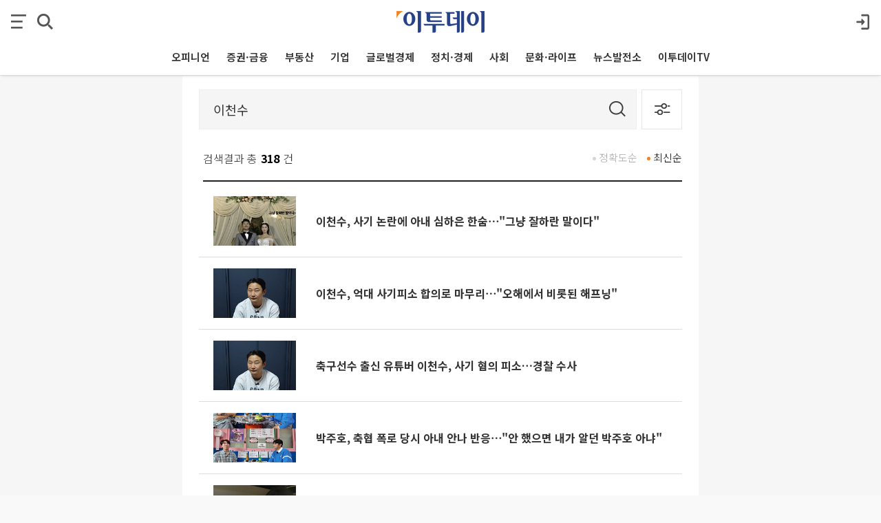

--- FILE ---
content_type: text/html; charset=UTF-8
request_url: https://m.etoday.co.kr/search/?keyword=%EC%9D%B4%EC%B2%9C%EC%88%98
body_size: 9089
content:
<!DOCTYPE HTML>
<html lang="ko">
<head>
<title>이천수 검색결과 - 이투데이</title>
<meta charset="utf-8">
<meta http-equiv="X-UA-Compatible" content="IE=edge">
<meta name="viewport" content="width=device-width, initial-scale=1.0, maximum-scale=1.0, minimum-scale=1.0, user-scalable=no">
<!--[if lt IE 9]>
<meta http-equiv="refresh" content="0;url=https://www.etoday.co.kr/search/?keyword=%EC%9D%B4%EC%B2%9C%EC%88%98" />
<![endif]-->
<meta name="description" content="이천수 검색결과 입니다. 관련된 뉴스를 경제신문 이투데이에서 만나보세요.">
<meta property="og:title" content="이천수 검색결과 - 이투데이" />
<meta property="og:description" content="이천수 검색결과 입니다. 관련된 뉴스를 경제신문 이투데이에서 만나보세요." />
<meta name="referrer" content="no-referrer-when-downgrade" />
<link rel="shortcut icon" type="image/x-icon" href="https://m.etoday.co.kr/favicon.ico">
<link rel="apple-touch-icon-precomposed" href="https://m.etoday.co.kr/favicon.ico">

<!-- css -->
<link href="/common/css/base.min.css?v=12" type="text/css" rel="stylesheet" />
<link href="/common/css/m_default.min.css?v=59" type="text/css" rel="stylesheet" />
<link href="/common/css/main24.css?v=12" type="text/css" rel="stylesheet" />
<link href="/common/css/slide.css?v=5" type="text/css" rel="stylesheet" />
<link href="/common/toastr/toastr.min.css?v=2" type="text/css" rel="stylesheet" />
    
<script src="https://ajax.googleapis.com/ajax/libs/jquery/2.2.3/jquery.min.js"></script>

<!-- Google Tag Manager -->
<script>(function(w,d,s,l,i){w[l]=w[l]||[];w[l].push({'gtm.start':
new Date().getTime(),event:'gtm.js'});var f=d.getElementsByTagName(s)[0],
j=d.createElement(s),dl=l!='dataLayer'?'&l='+l:'';j.async=true;j.src=
'https://www.googletagmanager.com/gtm.js?id='+i+dl;f.parentNode.insertBefore(j,f);
})(window,document,'script','dataLayer','GTM-MDX5MKDV');</script>
<!-- End Google Tag Manager -->

<script type="application/ld+json">
{
	"@context": "https://schema.org",
	"@type": "Person",
	"name": "이투데이",
	"url": "https://m.etoday.co.kr/",
	"sameAs": [
		"https://www.youtube.com/c/etoday_news",
		"https://www.facebook.com/etoday",
		"https://twitter.com/etodaynews",
		"https://www.instagram.com/etoday_newsplus/",
		"https://blog.naver.com/etoday12",
		"https://play.google.com/store/apps/details?id=etoday.mobile"
	]
}
</script><link rel="stylesheet" href="/market/common/css/m_market.css?v=4" type="text/css">
<link rel="stylesheet" href="/market/common/css/m_market_table.css?v=3" type="text/css">
<link href="https://use.fontawesome.com/releases/v5.0.6/css/all.css" rel="stylesheet"><link rel="canonical" href="https://www.etoday.co.kr/search/?keyword=%EC%9D%B4%EC%B2%9C%EC%88%98"/>

<script src="https://code.jquery.com/ui/1.12.1/jquery-ui.js"></script>
<link rel="stylesheet" href="//code.jquery.com/ui/1.12.1/themes/base/jquery-ui.css">
	
</head>
<body>
    <div class="wrap">
        <div class="ContentsWrap">
        	<header>
							<!-- // LOGO / BTN -->
				<div class="TopCont_wrap  fx_menu">
                    <ul class="top_logoicoWrap">
                        <li class="allmenu">
                        <a id="open-sb" class="amcio"><img src="https://m.etoday.co.kr/images/ico/allmenu_ico.svg"></a> 
                        <a id="open_nav_link" class="img_element search_ico imgch click-trc" data-name="m_main_search"></a>
                        </li>
                        <li class="logo">
                            <a href="https://m.etoday.co.kr/" class="eto_logo shown click-trc" data-name="m_main_logo"><img src="https://m.etoday.co.kr/images/etoday_logo.png" title="프리미엄 경제신문 이투데이" alt="프리미엄 경제신문 이투데이"></a>
                            <div class="show_on_title">
                                <a href="https://m.etoday.co.kr/" class="click-trc" data-name="m_main_logo"><img src="https://m.etoday.co.kr/images/etoday_logo.png" title="프리미엄 경제신문 이투데이" alt="프리미엄 경제신문 이투데이"></a>
                            </div>
                        </li>
						<li class="acticoWrap"></li>
                    </ul>
                    <div class="searchbar" id="open_nav">
	                    <form id="frmTopSearch" name="seach" method="get" action="https://m.etoday.co.kr/search/">
	                        <input type="text" class="myInput" name="keyword" placeholder="검색어를 입력해주세요">
	                        <div class="btn"><a id="btnHeadSearch" class="img_element search_ico click-trc" data-name="m_main_search_submit" title="검색버튼" alt="검색버튼"></a></div>
	                    </form>
	                </div>
                </div>
                
                <nav>
                    <div class="gnb_wrap">
                        <ul class="navi">
                            <li class="navi_m_menu">
                                <ol class="menu">
                                    <li><a href="https://m.etoday.co.kr/opinion"><div>오피니언</div></a></li>
                                    <li><a href="https://m.etoday.co.kr/stock-finance"><div>증권·금융</div></a></li>
                                    <li><a href="https://m.etoday.co.kr/real-estate"><div>부동산</div></a></li>
                                    <li><a href="https://m.etoday.co.kr/companies"><div>기업</div></a></li>
                                    <li><a href="https://m.etoday.co.kr/global-economy"><div>글로벌경제</div></a></li>
                                    <li><a href="https://m.etoday.co.kr/politics-economy"><div>정치·경제</div></a></li>
                                    <li><a href="https://m.etoday.co.kr/society"><div>사회</div></a></li>
                                    <li><a href="https://m.etoday.co.kr/culture-life"><div>문화·라이프</div></a></li>
                                    <li><a href="https://m.etoday.co.kr/news-factory"><div>뉴스발전소</div></a></li>
                                    <li><a href="https://m.etoday.co.kr/etodaytv"><div>이투데이TV</div></a></li>
                                </ol>
                            </li>
                        </ul>
                    </div>
                </nav>
   	 		</header>
   	 		
   	 		<!-- 본문 영역 -->
            <div class="containerWrap">
                <section class="mboxcont">
                	<form name="frmSearchPage" method="get" action="/search/main.php" onsubmit="return evntFormSubmit();">
                	<input type="hidden" id="fldSort" name="fldSort" value="1">
                	<input type="hidden" name="detailYN" value="N">
    				<div class="search_area">
    					<div class="search_box">
    							<h1><input class="searchInput" name="keyword" type="text" placeholder="검색어를 입력해 주세요." required="" value="이천수"></h1>
    							<button type="submit" class="img_element search_ico2"></button>
    					</div>
                        <!-- 상세검색 -->				
    					<button type="button" class="search_option close" style="display:none;">
    						<span class="img_element option_ico2"></span>
    					</button>
                        <button type="button" class="search_option detail" >
    						<span class="img_element option_ico"></span>
    					</button>
    					<!--// 상세검색 -->
    				</div>
    				<div class="details_search hdline_news" style="display:none;">
    					<div>
    						<ul>
    							<li>
    								<input type="radio" value="1" name="fldTermType" id="option1" checked>
    								<label for="option1">전체</label>
    							</li>
    							<li>
    								<input type="radio" value="2" name="fldTermType" id="option2" >
    								<label for="option2">1주</label>
    							</li>
    							<li>
    								<input type="radio" value="3" name="fldTermType" id="option3" >
    								<label for="option3">1개월</label>
    							</li>
    							<li>
    								<input type="radio" value="4" name="fldTermType" id="option4" >
    								<label for="option4">1년</label>
    							</li>
    							<li class="set_date">
    								<input type="radio" value="5" name="fldTermType" id="option5" >
    								<label for="option5">직접입력</label>
    								<div>
    									<span class="set">
    										<input type="text" id="varTermStart" name="fldTermStart" value="" onchange="evntTermSel();">
    									</span>
    									<span class="from">~</span>
    									<span class="set">
    										<input type="text" id="varTermEnd" name="fldTermEnd" value="" onchange="evntTermSel();">
    									</span>
    								</div>
    							</li>
    						</ul>
    					</div>
    					<div class="search_btn">
    						<button type="submit" class="btn_cf" onclick="evntFormSubmit();">적용</button>
    						<button type="button" class="btn_reset close">취소</button>
    					</div>
    					
    				</div>
    				</form>
    			</section>
    			
    			<!-- 기자 프로필 -->
    			    			<!-- 기자 프로필 -->
    
    			<!-- 주식 지표 -->
                                <!-- 거래량 정보 -->
    			    			<section class="mboxcont">
    				<div class="search_lst">
    					<h3>검색결과 총<strong>318</strong>건</h3>
    					<span class="lst_sort">
    						<a href="javascript:;" onclick="evntFormSubmit(1);" class="select">최신순</a>
    						<a href="javascript:;" onclick="evntFormSubmit(0);" class="">정확도순</a>
    					</span>
    				</div>
    				<input type="hidden" id="SRCH_PAGE" name="SRCH_PAGE" value="1">
    				<div id="divAddList">
    					                    	                    	                    	                    	
    					<div class="mainnews_list">
                    		                            <div class="mainnews_list_thum">
                            	<a href="https://m.etoday.co.kr/news/view/2523581">
                                <img src="https://img.etoday.co.kr/crop/192/120/2250991.jpg">
                                </a>
                            </div>
                                                        
                            <div class="m_list_title">
                                <span class="link_text2">
                                	<a href="https://m.etoday.co.kr/news/view/2523581">
                                	                                	이천수, 사기 논란에 아내 심하은 한숨⋯"그냥 잘하란 말이다"                                	</a>
                                </span>
                            </div>
                        </div>
                    	                    	                    	                    	
    					<div class="mainnews_list">
                    		                            <div class="mainnews_list_thum">
                            	<a href="https://m.etoday.co.kr/news/view/2523408">
                                <img src="https://img.etoday.co.kr/crop/192/120/2248640.jpg">
                                </a>
                            </div>
                                                        
                            <div class="m_list_title">
                                <span class="link_text2">
                                	<a href="https://m.etoday.co.kr/news/view/2523408">
                                	                                	이천수, 억대 사기피소 합의로 마무리⋯"오해에서 비롯된 해프닝"                                	</a>
                                </span>
                            </div>
                        </div>
                    	                    	                    	                    	
    					<div class="mainnews_list">
                    		                            <div class="mainnews_list_thum">
                            	<a href="https://m.etoday.co.kr/news/view/2521941">
                                <img src="https://img.etoday.co.kr/crop/192/120/2248640.jpg">
                                </a>
                            </div>
                                                        
                            <div class="m_list_title">
                                <span class="link_text2">
                                	<a href="https://m.etoday.co.kr/news/view/2521941">
                                	                                	축구선수 출신 유튜버 이천수, 사기 혐의 피소…경찰 수사                                	</a>
                                </span>
                            </div>
                        </div>
                    	                    	                    	                    	
    					<div class="mainnews_list">
                    		                            <div class="mainnews_list_thum">
                            	<a href="https://m.etoday.co.kr/news/view/2475330">
                                <img src="https://img.etoday.co.kr/crop/192/120/2180285.jpg">
                                </a>
                            </div>
                                                        
                            <div class="m_list_title">
                                <span class="link_text2">
                                	<a href="https://m.etoday.co.kr/news/view/2475330">
                                	                                	박주호, 축협 폭로 당시 아내 안나 반응⋯"안 했으면 내가 알던 박주호 아냐"                                	</a>
                                </span>
                            </div>
                        </div>
                    	                    	                    	                    	
    					<div class="mainnews_list">
                    		                            <div class="mainnews_list_thum">
                            	<a href="https://m.etoday.co.kr/news/view/2469228">
                                <img src="https://img.etoday.co.kr/crop/192/120/2170892.jpg">
                                </a>
                            </div>
                                                        
                            <div class="m_list_title">
                                <span class="link_text2">
                                	<a href="https://m.etoday.co.kr/news/view/2469228">
                                	                                	이천수 딸, 글로벌 영재 됐다⋯美 존스홉킨스대 영재 시험 합격 "장하다 우리 딸!"                                	</a>
                                </span>
                            </div>
                        </div>
                    	                    	                    	                    	
    					<div class="mainnews_list">
                    		                            <div class="mainnews_list_thum">
                            	<a href="https://m.etoday.co.kr/news/view/2425342">
                                <img src="https://img.etoday.co.kr/crop/192/120/2110246.jpg">
                                </a>
                            </div>
                                                        
                            <div class="m_list_title">
                                <span class="link_text2">
                                	<a href="https://m.etoday.co.kr/news/view/2425342">
                                	                                	대한민국 최고 슈터, 3000만 원의 주인공은…이상협 vs 이서진, 결과는?                                	</a>
                                </span>
                            </div>
                        </div>
                    	                    	                    	                    	
    					<div class="mainnews_list">
                    		                            <div class="mainnews_list_thum">
                            	<a href="https://m.etoday.co.kr/news/view/2422054">
                                <img src="https://img.etoday.co.kr/crop/192/120/2105694.jpg">
                                </a>
                            </div>
                                                        
                            <div class="m_list_title">
                                <span class="link_text2">
                                	<a href="https://m.etoday.co.kr/news/view/2422054">
                                	                                	'환승연애3' 이주원, 우승상금 3000만 원 슈팅대회 도전…결과는?                                	</a>
                                </span>
                            </div>
                        </div>
                    	                    	                    	                    	
    					<div class="mainnews_list">
                    		                            <div class="mainnews_list_thum">
                            	<a href="https://m.etoday.co.kr/news/view/2421492">
                                <img src="https://img.etoday.co.kr/crop/192/120/2104921.jpg">
                                </a>
                            </div>
                                                        
                            <div class="m_list_title">
                                <span class="link_text2">
                                	<a href="https://m.etoday.co.kr/news/view/2421492">
                                	                                	‘라디오스타’ 이천수, 지방선거 활약 후 마음고생…“많이 힘들었다”                                	</a>
                                </span>
                            </div>
                        </div>
                    	                    	                    	                    	
    					<div class="mainnews_list">
                    		                            <div class="mainnews_list_thum">
                            	<a href="https://m.etoday.co.kr/news/view/2418007">
                                <img src="https://img.etoday.co.kr/crop/192/120/2100090.jpg">
                                </a>
                            </div>
                                                        
                            <div class="m_list_title">
                                <span class="link_text2">
                                	<a href="https://m.etoday.co.kr/news/view/2418007">
                                	                                	김영광, 임영웅 유튜브 섭외 도전 "내 채널이 미약해서 영웅이 부르기엔…"                                	</a>
                                </span>
                            </div>
                        </div>
                    	                    	                    	                    	
    					<div class="mainnews_list">
                    		                            <div class="mainnews_list_thum">
                            	<a href="https://m.etoday.co.kr/news/view/2412945">
                                <img src="https://img.etoday.co.kr/crop/192/120/2091152.jpg">
                                </a>
                            </div>
                                                        
                            <div class="m_list_title">
                                <span class="link_text2">
                                	<a href="https://m.etoday.co.kr/news/view/2412945">
                                	                                	레전드 총출동 넥슨 아이콘 매치, 게임·축구 글로벌 팬 하나로 뭉쳤다                                	</a>
                                </span>
                            </div>
                        </div>
                    	                    	    				</div>
    			</section>
    
                                <div class="list_more" id="addbtn">
                	<a id="btnAddMore">
                		<span class="lstadd_txt">더보기<svg width="32px" height="32px" viewBox="0 0 28 28" fill="#000000" class="lstadd_arw"><path d="M16.59 8.59L12 13.17 7.41 8.59 6 10l6 6 6-6z"/></svg></span>
                	</a>
                </div>
                            	            </div>
            <!-- //본문 영역 -->
        </div>
    </div>
    
    <!-- FOOTER -->
			<!-- sitemap -->
		<div class="ft_navWrap">
                        <ul class="ft_navmenu">
                                		<li>
                    <div class="tg-menu-tit"><a href="https://m.etoday.co.kr/opinion"><span>오피니언</span></a></div>
                    <div class="tg-menu">
                        <dl class="tg-menu-sub">
                        	                            <dd><a href="https://m.etoday.co.kr/opinion/Nonhyeon-forum">논현논단</a></dd>
                                                        <dd><a href="https://m.etoday.co.kr/opinion/Nonhyeon-plaza">논현광장</a></dd>
                                                        <dd><a href="https://m.etoday.co.kr/opinion/plaza-columns">시론</a></dd>
                                                        <dd><a href="https://m.etoday.co.kr/opinion/ai-cartoon">AI 만평</a></dd>
                                                        <dd><a href="https://m.etoday.co.kr/opinion/desk">데스크 시각</a></dd>
                                                        <dd><a href="https://m.etoday.co.kr/opinion/expert-columns">마감 후</a></dd>
                                                        <dd><a href="https://m.etoday.co.kr/opinion/columns">칼럼</a></dd>
                                                        <dd><a href="https://m.etoday.co.kr/opinion/journalist-columns">노트북 너머</a></dd>
                                                        <dd><a href="https://m.etoday.co.kr/opinion/issue-people">이슈n인물</a></dd>
                                                    </dl>
                    </div>
                </li>
                                            		<li>
                    <div class="tg-menu-tit"><a href="https://m.etoday.co.kr/stock-finance"><span>증권·금융</span></a></div>
                    <div class="tg-menu">
                        <dl class="tg-menu-sub">
                        	                            <dd><a href="https://m.etoday.co.kr/stock-finance/public-announcement">공시</a></dd>
                                                        <dd><a href="https://m.etoday.co.kr/stock-finance/market-trend">시황</a></dd>
                                                        <dd><a href="https://m.etoday.co.kr/stock-finance/price">시세</a></dd>
                                                        <dd><a href="https://m.etoday.co.kr/stock-finance/currencies">환율</a></dd>
                                                        <dd><a href="https://m.etoday.co.kr/stock-finance/hot-stock">특징주</a></dd>
                                                        <dd><a href="https://m.etoday.co.kr/stock-finance/investment-strategy">투자전략</a></dd>
                                                        <dd><a href="https://m.etoday.co.kr/stock-finance/bonds-funds">채권/펀드</a></dd>
                                                        <dd><a href="https://m.etoday.co.kr/stock-finance/finance">금융</a></dd>
                                                        <dd><a href="https://m.etoday.co.kr/stock-finance/general">일반</a></dd>
                                                    </dl>
                    </div>
                </li>
                                            		<li>
                    <div class="tg-menu-tit"><a href="https://m.etoday.co.kr/real-estate"><span>부동산</span></a></div>
                    <div class="tg-menu">
                        <dl class="tg-menu-sub">
                        	                            <dd><a href="https://m.etoday.co.kr/real-estate/market-trend">시장동향</a></dd>
                                                        <dd><a href="https://m.etoday.co.kr/real-estate/industry">업계</a></dd>
                                                        <dd><a href="https://m.etoday.co.kr/real-estate/policy">정책</a></dd>
                                                        <dd><a href="https://m.etoday.co.kr/real-estate/pre-sales">분양</a></dd>
                                                        <dd><a href="https://m.etoday.co.kr/real-estate/general">일반</a></dd>
                                                    </dl>
                    </div>
                </li>
                                            		<li>
                    <div class="tg-menu-tit"><a href="https://m.etoday.co.kr/companies"><span>기업</span></a></div>
                    <div class="tg-menu">
                        <dl class="tg-menu-sub">
                        	                            <dd><a href="https://m.etoday.co.kr/companies/business-community">재계</a></dd>
                                                        <dd><a href="https://m.etoday.co.kr/companies/electronics-telecom-it">전자/통신/IT</a></dd>
                                                        <dd><a href="https://m.etoday.co.kr/companies/automobiles">자동차</a></dd>
                                                        <dd><a href="https://m.etoday.co.kr/companies/heavy-chemical">중화학</a></dd>
                                                        <dd><a href="https://m.etoday.co.kr/companies/aviation-logistics">항공/물류</a></dd>
                                                        <dd><a href="https://m.etoday.co.kr/companies/retail">유통</a></dd>
                                                        <dd><a href="https://m.etoday.co.kr/companies/healthcare-bio">의료/바이오</a></dd>
                                                        <dd><a href="https://m.etoday.co.kr/companies/smes-venture">중기/벤처</a></dd>
                                                        <dd><a href="https://m.etoday.co.kr/companies/general">일반</a></dd>
                                                    </dl>
                    </div>
                </li>
                                            		<li>
                    <div class="tg-menu-tit"><a href="https://m.etoday.co.kr/global-economy"><span>글로벌경제</span></a></div>
                    <div class="tg-menu">
                        <dl class="tg-menu-sub">
                        	                            <dd><a href="https://m.etoday.co.kr/global-economy/international-economy">국제경제</a></dd>
                                                        <dd><a href="https://m.etoday.co.kr/global-economy/international-general">국제일반</a></dd>
                                                        <dd><a href="https://m.etoday.co.kr/global-economy/international-market-trend">국제시황</a></dd>
                                                        <dd><a href="https://m.etoday.co.kr/global-economy/us">미국</a></dd>
                                                        <dd><a href="https://m.etoday.co.kr/global-economy/china">중국</a></dd>
                                                        <dd><a href="https://m.etoday.co.kr/global-economy/asia">아시아</a></dd>
                                                        <dd><a href="https://m.etoday.co.kr/global-economy/europe-middle-east">유럽/중동</a></dd>
                                                    </dl>
                    </div>
                </li>
                                            		<li>
                    <div class="tg-menu-tit"><a href="https://m.etoday.co.kr/politics-economy"><span>정치·경제</span></a></div>
                    <div class="tg-menu">
                        <dl class="tg-menu-sub">
                        	                            <dd><a href="https://m.etoday.co.kr/politics-economy/bluehouse">대통령실/총리실</a></dd>
                                                        <dd><a href="https://m.etoday.co.kr/politics-economy/policy">정책</a></dd>
                                                        <dd><a href="https://m.etoday.co.kr/politics-economy/assembly">국회/정당</a></dd>
                                                        <dd><a href="https://m.etoday.co.kr/politics-economy/national-defense">국방/외교</a></dd>
                                                        <dd><a href="https://m.etoday.co.kr/politics-economy/business">경제</a></dd>
                                                        <dd><a href="https://m.etoday.co.kr/politics-economy/general">일반</a></dd>
                                                    </dl>
                    </div>
                </li>
                                            		<li>
                    <div class="tg-menu-tit"><a href="https://m.etoday.co.kr/society"><span>사회</span></a></div>
                    <div class="tg-menu">
                        <dl class="tg-menu-sub">
                        	                            <dd><a href="https://m.etoday.co.kr/society/incidents-accidents">사건/사고</a></dd>
                                                        <dd><a href="https://m.etoday.co.kr/society/labor-market">노동/취업</a></dd>
                                                        <dd><a href="https://m.etoday.co.kr/society/legal-affairs">법조</a></dd>
                                                        <dd><a href="https://m.etoday.co.kr/society/education">교육</a></dd>
                                                        <dd><a href="https://m.etoday.co.kr/society/area">전국</a></dd>
                                                        <dd><a href="https://m.etoday.co.kr/society/people-news">인사/동정/부음</a></dd>
                                                        <dd><a href="https://m.etoday.co.kr/society/obituaries">오비추어리</a></dd>
                                                        <dd><a href="https://m.etoday.co.kr/society/general">일반</a></dd>
                                                    </dl>
                    </div>
                </li>
                                            		<li>
                    <div class="tg-menu-tit"><a href="https://m.etoday.co.kr/culture-life"><span>문화·라이프</span></a></div>
                    <div class="tg-menu">
                        <dl class="tg-menu-sub">
                        	                            <dd><a href="https://m.etoday.co.kr/culture-life/broadcast-tv">방송/TV</a></dd>
                                                        <dd><a href="https://m.etoday.co.kr/culture-life/movie">영화</a></dd>
                                                        <dd><a href="https://m.etoday.co.kr/culture-life/music">음악</a></dd>
                                                        <dd><a href="https://m.etoday.co.kr/culture-life/arts-books">공연/출판</a></dd>
                                                        <dd><a href="https://m.etoday.co.kr/culture-life/sports">스포츠</a></dd>
                                                        <dd><a href="https://m.etoday.co.kr/culture-life/general">일반</a></dd>
                                                    </dl>
                    </div>
                </li>
                                            		<li>
                    <div class="tg-menu-tit"><a href="https://m.etoday.co.kr/news-factory"><span>뉴스발전소</span></a></div>
                    <div class="tg-menu">
                        <dl class="tg-menu-sub">
                        	                            <dd><a href="https://m.etoday.co.kr/news-factory/issue-cracker">이슈크래커</a></dd>
                                                        <dd><a href="https://m.etoday.co.kr/news-factory/hotissue">요즘, 이거</a></dd>
                                                        <dd><a href="https://m.etoday.co.kr/news-factory/graphics">그래픽스</a></dd>
                                                        <dd><a href="https://m.etoday.co.kr/news-factory/photo">한 컷</a></dd>
                                                    </dl>
                    </div>
                </li>
                                            		<li>
                    <div class="tg-menu-tit"><a href="https://m.etoday.co.kr/etodaytv"><span>이투데이TV</span></a></div>
                    <div class="tg-menu">
                        <dl class="tg-menu-sub">
                        	                            <dd><a href="https://m.etoday.co.kr/e-studio">e스튜디오</a></dd>
                                                        <dd><a href="https://m.etoday.co.kr/ranking">랭킹영상</a></dd>
                                                    </dl>
                    </div>
                </li>
                                                	            	            	<li ><a href="https://m.etoday.co.kr/special-report" target="_top" class="tg-menu-atit">스페셜리포트</a></li>
                                                	            	            	<li class='ios_app_none_link'><a href="https://m.etoday.co.kr/channel-five" target="_top" class="tg-menu-atit">Channel 5</a></li>
                                                	            	            	<li ><a href="https://m.etoday.co.kr/winners-ir-club" target="_top" class="tg-menu-atit">위너스IR클럽</a></li>
                                    </ul>
                    </div>
        <!--// sitemap -->
        
        <footer id="f_c_wrap">
    		<div>
                <div>무단전재 및 수집, 복사, 재배포, AI학습 이용 금지</div>
                <div>Copyright 2006. <a href="https://m.etoday.co.kr/">이투데이</a>. All rights reserved</div>
                <div class="f_info">
                    <a href="https://company.etoday.co.kr/" class="click-trc" data-name="ft_company" target="_blank" class="company">회사소개</a>
                    <a id="pc_version" class="click-trc" data-name="ft_pc">PC버전</a>
                    <a id="sitemap" class="click-trc" data-name="ft_sitemap" href="https://m.etoday.co.kr/sitemap/">사이트맵</a>
                </div>      
            </div>
        </footer>

<script src="/common/js/leftsidebar.min.js?v=2"></script>
<script src="/common/js/jquery.slider.min.js?v=1"></script>
<script src="/common/toastr/toastr.min.js?v=1"></script>
<script src="/common/js/jquery.visible.js?v=1"></script>
<script src="/common/js/loadimgcustom.min.js"></script>
<script>
if($('.fx_menu').length>0) $.getScript("/common/js/fixed.scroll.min.js?v1");
$(document).ready(function(){
    $("div.tg-menu").hide();
    $(".tg-menu-tit").after().click(function(){
    $(this).next().slideToggle(300);
    $(".tg-menu-tit").not(this).next().slideUp(300);

        if ($(this).hasClass("tg-active")) {
            $(".tg-active").removeClass('tg-active')
        } else {
            $(".tg-active").removeClass('tg-active')
            $(this).addClass('tg-active')
        }
    });
});  
</script>
<script src="/common/js/common.min.js?v=17"></script>

<!-- Google Tag Manager (noscript) -->
<noscript><iframe src="https://www.googletagmanager.com/ns.html?id=GTM-MDX5MKDV"
height="0" width="0" style="display:none;visibility:hidden"></iframe></noscript>
<!-- End Google Tag Manager (noscript) -->

<script type="text/javascript" src="//wcs.naver.net/wcslog.js"></script>
<script type="text/javascript">
if(!wcs_add) var wcs_add = {};wcs_add["wa"] = "9cd01c3fd11dd4";if(window.wcs) {wcs_do();}
</script>	<!--// FOOTER -->

    <!-- LEFT MENU -->
	<div id="sidebar" class="sidebar"></div>
	<!--// LEFT MENU -->

	<script type="text/javascript">
	var varIsAdding = false;
	
	jQuery(document).ready(function() {
		
		$("#addbtn").click(function() {
			if(!varIsAdding) {
				varIsAdding = true;
				add_item_list();
			}
		});

		// 상세검색 클릭시
		$('button.close, button.detail').click(function(){ 
	        if($('.details_search.hdline_news').css('display') == 'block') {
	             $('.details_search.hdline_news').css('display','none');
	             $('.search_option.close').css('display','none');
	             $('.search_option.detail').css('display','block');
	             $('input[name=detailYN]').val('N');
	        } else {console.log(2);
	             $('.details_search.hdline_news').css('display','block');
	             $('.search_option.close').css('display','block');
	             $('.search_option.detail').css('display','none');
	             $('input[name=detailYN]').val('Y');
	        }
	    });	
	    
		window.onpageshow = function(event) {
			if(event.persisted || (window.performance && window.performance.navigation.type==2)) {	//뒤로가기
				var html = sessionStorage.getItem('search_etoday');
				if(html) {
					$('#divAddList').html(html);
				}
			} else {
				sessionStorage.removeItem('search_etoday');	//직접접근
			}		    
			/*$(document).scroll(function() {
    		  if($("#btnAddMore").visible() && !varIsAdding) {
    			  varIsAdding = true;
    			  add_item_list();
    		  }
    		});*/
		}
	});

	function add_item_list() {
		var param = $('form[name=frmSearchPage]').serialize();
		param += "&page="+$("#SRCH_PAGE").val();
		
		$.ajax({
			type: "POST",
			url : "/search/main_add.php",
			data : param,
			dataType: "json",
			statusCode: {
				404: function() {
					alert("page not found");
				}
			},
			error: function(jqXHR, textStatus, errorThrown) {
				alert("error:"+errorThrown);
				varIsAdding = false;
			},
			success : function(data) {
				if(data != null) {
					var varPage = data['PAGE'];
					$("#SRCH_PAGE").val(varPage);
					
					if(data['LIST']) {
						var txtHtml = "";
						for ( var i=0; i < data['LIST'].length; i++) {
							txtHtml += "<div class=\"mainnews_list\"> ";
							txtHtml += "<a href=\"https://m.etoday.co.kr/news/view/"+data['LIST'][i].ATC_ID+"\"> ";
							if(data['LIST'][i].PTO_ID != "" && data['LIST'][i].PTO_ID > 0) {
								txtHtml += "<div class=\"mainnews_list_thum\">";
								txtHtml += "<img src=\"https://img.etoday.co.kr/crop/192/120/"+data['LIST'][i].PTO_ID+".jpg\"> ";
								txtHtml += "</div> ";
							} else if(data['LIST'][i].ATC_DST_CD == "Q") {
								txtHtml += "<div class=\"mainnews_list_thum\">";
								txtHtml += '<img alt="이투데이 속보" src="https://m.etoday.co.kr/images/breaking_news.jpg"> ';
								txtHtml += "</div> ";
							}
							
							txtHtml += "<div class=\"m_list_title\"> ";
							txtHtml += "<span class=\"link_text2\">";
							txtHtml += data['LIST'][i].HEAD_ATC_TL_NM+data['LIST'][i].ATC_TL_NM+" ";
							txtHtml += "</span> ";
							txtHtml += "</div> ";
							txtHtml += "</a> ";
							txtHtml += "</div> ";
						}
						$("#divAddList").append(txtHtml);
			
						varIsAdding = false;

						if(data['LIST'].length < 10) {
							$("#addbtn").hide();
						}
					} else {
						$("#addbtn").hide();
					}
				}
				sessionStorage.setItem('search_etoday', $('#divAddList').html());
			}
		});
	}

	// 검색 시작일 선택
	$("#varTermStart").datepicker({
		showButtonPanel: false,
		dateFormat: 'yy-mm-dd',
		showOn: "button",
		maxDate: "2026-01-25",
		buttonText : "",
		dayNames: ['일요일', '월요일', '화요일', '수요일', '목요일', '금요일', '토요일'],
	    dayNamesMin: ['일', '월', '화', '수', '목', '금', '토'], 
	    monthNamesShort: ['1','2','3','4','5','6','7','8','9','10','11','12'],
	    monthNames: ['1월','2월','3월','4월','5월','6월','7월','8월','9월','10월','11월','12월'],
	    onClose:function(selectedDate) {
		    	$("#varTermEnd").datepicker("option","minDate",selectedDate);
		    	setbuttonImg();
		}
	 });

	 // 검색 종료일 선택
	 $("#varTermEnd").datepicker({
		showButtonPanel: false,
		dateFormat: 'yy-mm-dd',
		showOn: "button",
		maxDate: "2026-01-25",
		buttonText : "",
		dayNames: ['일요일', '월요일', '화요일', '수요일', '목요일', '금요일', '토요일'],
		dayNamesMin: ['일', '월', '화', '수', '목', '금', '토'], 
		monthNamesShort: ['1','2','3','4','5','6','7','8','9','10','11','12'],
		monthNames: ['1월','2월','3월','4월','5월','6월','7월','8월','9월','10월','11월','12월'],
		onClose:function(selectedDate) {
			$("#varTermStart").datepicker("option","maxDate",selectedDate);
			setbuttonImg();
		}
	 });

	// datepicker buttonImage 대체 css 적용
	var setbuttonImg = function() {
		$("button.ui-datepicker-trigger").addClass('img_element').addClass('set_calendarimg'); 
	}
	 
	 setbuttonImg();
	 
	 // 기간 직접입력외 선택시
	 $("input[name=fldTermType]").click(function() {
		 if($("input[name=fldTermType]:checked").val() < 5) {
			 $("#varTermStart").val("");
			 $("#varTermEnd").val("");
		 }
	 });
	 
	// 기간입력시 직접입력 자동선택
	function evntTermSel() {
		 $('input:radio[name=fldTermType]:input[value="5"]').attr("checked", true);
	}
	
	// submit or sort 버튼 클릭시
	function evntFormSubmit(sortby) {
		if(sortby != undefined && parseInt(sortby) >= 0) {
			console.log(sortby);
			$("#fldSort").val(parseInt(sortby));
		}
		//detailYN
		if($('.details_search.hdline_news').css('display') == 'block') {
			$('input[name=detailYN]').val('Y');
		} else {
			$('input[name=detailYN]').val('N');
		}
		frmSearchPage.submit();
	}
	</script>
</body>
</html>


--- FILE ---
content_type: text/css
request_url: https://m.etoday.co.kr/common/css/base.min.css?v=12
body_size: 7162
content:
@charset "utf-8";@import url(https://fonts.googleapis.com/earlyaccess/notosanskr.css);@import url(https://fonts.googleapis.com/css2?family=Roboto&display=swap);@import url(https://fonts.googleapis.com/css?family=Work+Sans);::-webkit-scrollbar{width:3px}::-webkit-scrollbar-thumb{background:#a9a9a9}dd,dl,li,ol,ul{list-style:none}table{border-collapse:collapse}caption{display:none}button,fieldset,img{border:0;padding:0;vertical-align:top!important}button{background:0 0}input,select{vertical-align:middle}input[type=checkbox],textarea{-webkit-border-radius:0}input[type=text]{-webkit-appearance:none}input[type=button]{-webkit-appearance:none;-webkit-border-radius:0}textarea{-webkit-appearance:none;-webkit-border-radius:0}legend{width:0;height:0;font-size:0;position:absolute;overflow:hidden}body{-webkit-text-size-adjust:auto;background:#f9f9f9;box-sizing:border-box}body,button,dd,dl,dt,fieldset,form,h1,h2,h3,h4,h5,h6,input,li,ol,p,select,td,textarea,th,ul{margin:0;padding:0;border:none;font-family:'Noto Sans KR','Apple SD Gothic Neo','Malgun Gothic',sans-serif;color:#333;-webkit-overflow-scrolling:touch}nav{position:relative}input:focus::-webkit-input-placeholder,textarea:focus::-webkit-input-placeholder{color:transparent}input:focus:-moz-placeholder,textarea:focus:-moz-placeholder{color:transparent}input:focus::-moz-placeholder,textarea:focus::-moz-placeholder{color:transparent}input:focus:-ms-input-placeholder,textarea:focus:-ms-input-placeholder{color:transparent}input[type=”button”],input[type=”email”],input[type=”password”],input[type=”search”],input[type=”text”],textarea{-webkit-border-radius:0;-webkit-appearance:none;-webkit-border-radius:0}a{text-decoration:none;cursor:pointer;margin:0}a,a:active,a:hover,a:link,a:visited{color:#333}.en_text{font-family:Arial,sans-serif;letter-spacing:0}.clear{clear:both}.overf_h{overflow:hidden}.border_bk{border-bottom:1px solid #aaa}.border_gray{border-bottom:1px solid #aaa}.border_gray2{border-bottom:1px solid #ddd}.border_shadow{box-shadow:0 3px 4px -2px #d3d3d3}.mt0{margin-top:0!important}.mt02{margin-top:2%!important}.mt03{margin-top:3%!important}.mt04{margin-top:4%!important}.mt05{margin-top:5%!important}.mt06{margin-top:6%!important}.mt07{margin-top:7%!important}.mt08{margin-top:8%!important}.mt10{margin-top:10%!important}.mt13{margin-top:13%!important}.mt15{margin-top:15%!important}.mt18{margin-top:18%!important}.mt20{margin-top:20%!important}.mt25{margin-top:25%!important}.mt28{margin-top:28%!important}.mt30{margin-top:30%!important}.mt35{margin-top:35%!important}.mt40{margin-top:40%!important}.mt45{margin-top:45%!important}.mt50{margin-top:50%!important}.mt60{margin-top:60%!important}.mt70{margin-top:70%!important}.mt80{margin-top:80%!important}.mt90{margin-top:90%!important}.mt100{margin-top:100%!important}.mb0{margin-bottom:0!important}.mb02{margin-bottom:2%!important}.mb03{margin-bottom:3%!important}.mb04{margin-bottom:4%!important}.mb05{margin-bottom:5%!important}.mb06{margin-bottom:6%!important}.mb07{margin-bottom:7%!important}.mb08{margin-bottom:8%!important}.mb10{margin-bottom:10%!important}.mb15{margin-bottom:15%!important}.mb20{margin-bottom:20%!important}.mb25{margin-bottom:25%!important}.mb30{margin-bottom:30%!important}.mb35{margin-bottom:35%!important}.mb40{margin-bottom:40%!important}.mb45{margin-bottom:45%!important}.ml0{margin-left:0!important}.ml02{margin-left:2%!important}.ml03{margin-left:3%!important}.ml05{margin-left:5%!important}.ml07{margin-left:7%!important}.ml08{margin-left:8%!important}.ml10{margin-left:10%!important}.ml15{margin-left:15%!important}.ml20{margin-left:20%!important}.ml25{margin-left:25%!important}.ml30{margin-left:30%!important}.ml35{margin-left:35%!important}.ml40{margin-left:40%!important}.ml45{margin-left:45%!important}.ml50{margin-left:50%!important}.ml60{margin-left:60%!important}.ml70{margin-left:70%!important}.ml80{margin-left:80%!important}.ml90{margin-left:90%!important}.ml100{margin-left:100%!important}.mr0{margin-right:0!important}.mr02{margin-right:2%!important}.mr03{margin-right:3%!important}.mr04{margin-right:4%!important}.mr05{margin-right:5%!important}.mr06{margin-right:6%!important}.mr07{margin-right:7%!important}.mr08{margin-right:8%!important}.mr10{margin-right:10%!important}.mr15{margin-right:15%!important}.mr20{margin-right:20%!important}.mr25{margin-right:25%!important}.mr30{margin-right:30%!important}.mr35{margin-right:35%!important}.mr40{margin-right:40%!important}.mr45{margin-right:45%!important}.mr50{margin-right:50%!important}.mr60{margin-right:60%!important}.mr70{margin-right:70%!important}.mr80{margin-right:80%!important}.mr90{margin-right:90%!important}.mr100{margin-right:100%!important}.pt0{padding-top:0!important}.pt02{padding-top:2%!important}.pt03{padding-top:3%!important}.pt04{padding-top:4%!important}.pt05{padding-top:5%!important}.pt06{padding-top:6%!important}.pt07{padding-top:7%!important}.pt08{padding-top:8%!important}.pt10{padding-top:10%!important}.pt15{padding-top:15%!important}.pt20{padding-top:20%!important}.pt25{padding-top:25%!important}.pt30{padding-top:30%!important}.pt35{padding-top:35%!important}.pt40{padding-top:40%!important}.pt45{padding-top:45%!important}.pt50{padding-top:50%!important}.pb0{padding-bottom:0!important}.pb02{padding-bottom:2%!important}.pb03{padding-bottom:3%!important}.pb04{padding-bottom:4%!important}.pb05{padding-bottom:5%!important}.pb08{padding-bottom:8%!important}.pb10{padding-bottom:10%!important}.pb15{padding-bottom:15%!important}.pb20{padding-bottom:20%!important}.pb25{padding-bottom:25%!important}.pb30{padding-bottom:30%!important}.pb35{padding-bottom:35%!important}.pb40{padding-bottom:40%!important}.pb45{padding-bottom:45%!important}.pb50{padding-bottom:50%!important}.pl0{padding-left:0!important}.pl05{padding-left:5%!important}.pl10{padding-left:10%!important}.pl15{padding-left:15%!important}.pl20{padding-left:20%!important}.pl25{padding-left:25%!important}.pl30{padding-left:30%!important}.pl35{padding-left:35%!important}.pl40{padding-left:40%!important}.pl45{padding-left:45%!important}.pl50{padding-left:50%!important}.pl60{padding-left:60%!important}.pl75{padding-left:75%!important}.pl59{padding-left:59%!important}.pr0{padding-right:0!important}.pr02{padding-right:2%!important}.pr03{padding-right:3%!important}.pr05{padding-right:5%!important}.pr07{padding-right:7%!important}.pr08{padding-right:8%!important}.pr10{padding-right:10%!important}.pr15{padding-right:15%!important}.pr20{padding-right:20%!important}.pr25{padding-right:25%!important}.pr30{padding-right:30%!important}.pr35{padding-right:35%!important}.pr40{padding-right:40%!important}.pr45{padding-right:45%!important}.pr50{padding-right:50%!important}.share_button_app{display:inline-flex;justify-content:center!important;align-items:center!important;width:39px!important;height:39px!important;background-color:#fff!important;border-radius:50%!important;text-indent:-9999px!important;background-image:url('/images/ico/share_app.svg')!important;background-size:60%!important;background-repeat:no-repeat!important;background-position:center!important;border:1px solid #aaaaaace!important}img.lazyload{opacity:0;transition:opacity .6s ease}img:not(.lazyload){opacity:1}

--- FILE ---
content_type: text/css
request_url: https://m.etoday.co.kr/common/css/m_default.min.css?v=59
body_size: 102361
content:
@charset "utf-8";@font-face{font-family:NotoSerif;src:url("https://cdn.jsdelivr.net/gh/projectnoonnu/noonfonts_two@1.0/NotoSerifKR.woff") format('woff');font-weight:400;font-style:normal}@font-face{font-family:SUIT;font-weight:100 900;src:url('https://cdn.jsdelivr.net/gh/sunn-us/SUIT/fonts/variable/woff2//SUIT-Variable.woff2') format('woff2-variations')}.link_text1,.link_text2,.link_text3,.link_text4{text-overflow:ellipsis;word-wrap:break-word;display:-webkit-box;-webkit-box-orient:vertical;overflow:hidden}.link_text1{-webkit-line-clamp:1}.link_text2{-webkit-line-clamp:2}.link_text3{-webkit-line-clamp:3}.link_text4{-webkit-line-clamp:4}.t_reduce{overflow:hidden;text-overflow:ellipsis;word-wrap:break-word;white-space:nowrap}.txt_en{font-family:Roboto}.txt_serif{font-family:NotoSerif}header{background:#fff;border-bottom:1px solid #ddd}.img_element{background-image:url("/images/img_element.png?v8");background-repeat:no-repeat;background-size:500px 750px;display:inline-block}.ContentsWrap{background:#f6f6f6}.containerWrap{background:#fafafa;max-width:750px;width:100%;margin:0 auto;clear:both;-webkit-text-size-adjust:100%;background:#fff}.wns_containerWrap{max-width:750px;width:100%;margin:0 auto;clear:both;-webkit-text-size-adjust:100%;background:#fafafa;padding-bottom:5%}#footer{clear:both}#footer .footer_c{text-align:center;padding:3% 0;letter-spacing:0;font-family:Arial}#footer .footer_c .info{padding:0 0 10px;color:#333}#footer .footer_c .info a{display:inline-block;border:#b7b7b7 solid 1px;color:#777;border-radius:20px;padding:6px 12px;font-size:13px;margin:0 10px}p.tit_comp_st{font-size:18px;font-weight:800;position:relative;margin:24px 26px 0;border-top:5px solid #2a3f80;padding-top:18px}p.tit_comp_st .contgroup_tit{position:relative;z-index:2}.no_bd_box{border:none!important;padding:0 0 0!important}div.ply_ico{position:absolute;width:35px;right:0;bottom:0}.groupboxWrap{margin-top:16px}.main_news_24{padding:0 24px 0}.main_news_sub{max-height:90px;padding:24px 0 24px;border-bottom:1px solid #d9d9d9}.main_news_sub__thum{width:146px;height:90px;float:right;margin-left:16px}.main_news_sub__thum img{width:100%;height:100%}.main_news_sub__titWrap{height:93px;display:table-cell;vertical-align:middle}.main_news_sub__tit{font-size:18px;font-weight:600;line-height:130%}.main_news_sub__txt{font-size:13px;line-height:120%;margin-top:6px;color:#888}.marketnewsWrap{margin-top:20px}.box_mk_news_listWrap{margin:24px 24px}.box_mk_news_list{padding-bottom:20px;margin-bottom:20px;border-bottom:1px solid #ddd}.box_mk_news_list:last-child{margin-bottom:0;padding-bottom:0;border:none}.box_mk_news_list>a{display:block}.box_mk_list_title{display:table-cell;vertical-align:middle;line-height:155%;height:72px;padding:0 8PX 0 16px}.box_mk_list_title>span{max-height:55px;font-size:17px;font-weight:600}.box_mk_list_thum{float:left}.box_mk_list_thum img{width:120px;height:72px}.box_mk_list_led{font-size:14px;line-height:140%;max-height:45px;margin-top:8px;color:#555}.marketnews-titWrap{padding:0 24px 0}.marketnews-titWrap__list ul{padding-left:5px}.marketnews-titWrap__list ul li:first-child{border-top:1px solid #e0e4f1}.marketnews-titWrap__list ul li{padding:12px 0 12px;border-bottom:1px solid #e0e4f1}.marketnews-titWrap__list ul li a{font-size:14px;font-weight:600}.boxListswipeWrap{white-space:nowrap;overflow-x:auto;margin-top:16px;padding-bottom:16px;font-size:0}.boxListswipeWrap::-webkit-scrollbar{height:7px}.boxListswipeWrap::-webkit-scrollbar-thumb{background-color:#000;border-radius:1px;background-clip:padding-box;border:1px solid transparent}.boxListswipeWrap::-webkit-scrollbar-track{background-color:#ddd;border-radius:1px;box-shadow:inset 0 0 3px #fff}.box_c_scrWrap{width:280px;border:1px solid #ebebeb;border-radius:6px;-webkit-box-shadow:0 7px 16px 2px rgba(212,212,212,.37);-moz-box-shadow:0 7px 16px 2px rgba(212,212,212,.37);box-shadow:0 7px 16px 2px rgba(212,212,212,.37);box-sizing:border-box;display:inline-block;vertical-align:top;padding:24px 0 24px;margin-right:16px}.box_c_scrWrap:first-child{margin-left:24px}.box_c_scrWrap:last-child{margin-right:16px}.box_scr_lst_cont{max-width:220px;width:100%;margin:0 auto 0}.box_scr_lst_cont .box_scr_b_thum{position:relative;width:220px;height:130px}.box_scr_b_thum img{width:100%;height:100%}.box_scr_b_hdl{font-size:18px;font-weight:700;max-height:52px;line-height:140%;margin-top:8px;white-space:normal}.box_scr_b_rel p{font-size:14px;letter-spacing:-.5px;font-weight:500;color:#555;margin-top:8px;position:relative;padding-left:10px}.box_scr_b_rel p::before{content:"";display:block;width:4px;height:4px;border-radius:20px;background:#555;position:absolute;left:0;top:8px}p.iss_tit a{font-size:12px;font-weight:600;background:#fe7224;border-radius:6px;color:#fff;padding:6px 10px;display:inline-block;margin-bottom:16px}.shtvideoWrap{margin:32px auto 0;background:#fff}div.shtvideo{position:relative;margin-left:24px;height:0;max-width:48%;padding-bottom:177.78%}div.shtvideo iframe{position:absolute;top:0;left:0;width:100%;height:100%;border-radius:12px;-webkit-box-shadow:3px 6px 12px 0 rgba(94,94,94,.22);-moz-box-shadow:3px 6px 12px 0 rgba(94,94,94,.22);box-shadow:3px 6px 12px 0 rgba(94,94,94,.22)}.shtvideotit{text-align:center;padding:0 40px;margin-top:8px;max-height:55px;font-size:18px;font-weight:700}p.pick_tit{display:table;font-size:12px;font-weight:600;background:#e7eaf2;border-radius:6px;color:#444;padding:10px 12px;margin-top:12px;margin-right:8px;line-height:1}.opn_group_list_wrap{clear:both;width:100%;margin-top:40px}.opn_group_list_wrap::before{content:"";top:0;margin:0 24px 0;height:5px;background:#ff9336;display:block}.opn_group_line{margin-top:32px!important}div.opn_cont_wrap{margin-top:20px;padding:0 24px 0}.opn_contlist::after,.opn_group_list_wrap::after,div.opn_cont_wrap::after{content:"";clear:both;display:block}.opn_contlist{margin-bottom:16px;width:100%;height:70px;position:relative}.opn_contlist:last-child{margin-bottom:0}.opn_contlist div.profile_thm{max-width:70px;height:70px;float:left;margin-right:16px;border:1px solid #eaeaea;border-radius:70px}.opn_contlist div.profile_thm img{width:100%;height:100%;border-radius:70px}.opn_contlist__grp{width:70%;padding-right:10%}.opn_contlist__grp,.opn_contlist__grp_rcmd{display:table-cell;vertical-align:middle;height:70px}.opn_contlist__grp dt.subj_group{font-size:13px;font-weight:600;color:#f5821f}.opn_contlist__grp dd.subj_tit{line-height:128%;font-size:16px;font-weight:600;max-height:45px;margin-top:2px}.opn_contlist__grp_rcmd{width:60%;padding-right:35%}.opn_contlist__grp_rcmd dt.subj_tit_rcmd{line-height:128%;font-size:16px;font-weight:600;max-height:45px}.opn_contlist__grp_rcmd dd.subj_group_rcmd{font-size:13px;margin-top:4px;font-weight:700;color:#2a3f80}.opn_contlist__grp_rcmd_btn{max-width:78px;position:absolute;right:0;top:20px}.opn_contlist__grp_rcmd_btn a.rpt_scp_btn{background:#2a3f80;color:#fff;padding:6px 9px;font-size:11px;border-radius:50px;line-height:1;font-weight:400}a.subscribe_m{display:inline-flex;align-items:center;gap:4px;font-size:12px;height:18px;line-height:1;border-radius:20px;padding:4px 10px}a.subscribe_m:not(.subscribed){background-color:#2a3f82;color:#fff}a.subscribe_m:not(.subscribed):hover{background-color:#1f3164;text-decoration:none}a.subscribe_m.subscribed{background:0 0;color:#2a3f82;border:1px solid #2a3f82;padding:3px 9px}a.subscribe_m.subscribed:hover{background-color:#f0f2f8;text-decoration:none}.icon-plus{width:8px;height:8px;background:url('data:image/svg+xml;utf8,<svg xmlns="http://www.w3.org/2000/svg" viewBox="0 0 122.875 122.648"><path fill="white" d="M108.993,47.079c7.683-0.059,13.898,6.12,13.882,13.805 c-0.018,7.683-6.26,13.959-13.942,14.019L75.24,75.138l-0.235,33.73c-0.063,7.619-6.338,13.789-14.014,13.78 c-7.678-0.01-13.848-6.197-13.785-13.818l0.233-33.497l-33.558,0.235C6.2,75.628-0.016,69.448,0,61.764 c0.018-7.683,6.261-13.959,13.943-14.018l33.692-0.236l0.236-33.73C47.935,6.161,54.209-0.009,61.885,0 c7.678,0.009,13.848,6.197,13.784,13.818l-0.233,33.497L108.993,47.079L108.993,47.079z"/></svg>') no-repeat center/contain}.opn_cont_wrap .opn_title{background-color:#f3f3f3;display:inline-block;border-radius:4px;padding:6px 10px;font-size:12px;font-weight:600;margin-bottom:7px}.opn_line{border:0;height:1px;background:#e6e6e6;margin:17px 0}.opn_group_list_wrap .SatiricalCartoon .thumb img{width:100%;height:350px;display:block}.opn_group_list_wrap .SatiricalCartoon .subj{font-size:13px;font-weight:600;color:#f5821f;padding:10px 0 0;display:block}.opn_group_list_wrap .SatiricalCartoon .tit{line-height:1.3;font-size:16px;font-weight:600;max-height:45px;margin-top:2px}.photonewsWrap{margin-top:40px}.photonewsCont{position:relative;margin:16px 24px 0}.photonewsCont .thum{width:100%;height:100%}.photonewsCont-tbox{background:linear-gradient(to bottom,rgba(0,0,0,0) 0,rgba(0,0,0,.85) 85%);position:absolute;bottom:0;display:block;width:100%}a.photonewsCont-tbox__tit{padding:16px 20px 16px;display:block;font-size:22px;font-weight:700;line-height:125%;color:#fff;text-align:center}a.photonewsCont-tbox__tit:hover{text-decoration:underline}.phtnews_rel{margin-top:16px!important;padding:0 8px 0!important}.lifenewsWrap{margin-top:40px}.lifenewsContWrap{margin:16px 24px 0}li.lifenewsCont-list{width:48%;margin-bottom:24px}li.lifenewsCont-list:nth-of-type(2n){margin-right:0}.lifenewsContWrap ul.lifenewsCont-item{display:flex;flex-wrap:wrap;justify-content:space-between}dt.lifenewsCont-list__thum img{width:100%;height:100%}dd.lifenewsCont-list__tit{font-size:15px;font-weight:700;line-height:125%;margin-top:12px;padding-right:6px}dd.newsCont-list__key a{font-size:13px;font-weight:600;color:#f5821f;display:inline-block;padding:17px 6px 0;line-height:1}p.lifenewsCont-list__key a{font-weight:800;color:#fd4b4b;text-decoration:underline;margin-top:8px;display:block;font-size:14px}.mainnews_con:last-child::after{display:none}.mainnews_con::after{content:"";padding:0 24px 24px;display:block;margin-bottom:16px;border-bottom:1px solid #d9d9d9!important}.clnewsWrap{margin-top:32px}span.iss_tit a{font-size:12px;font-weight:600;background:#e7eaf2;border-radius:6px;color:#444;padding:10px 12px;display:inline-block;margin-top:12px;margin-right:8px;line-height:1}.mainWrap::before{content:"";top:0;margin:0 24px 16px;height:5px;background:#2a3f80;display:block}.wnsclubWrap{margin-top:25px;padding-bottom:16px}.wrap{position:relative}.mboxcont{background:#fff;overflow:hidden}.searchbox-area{padding-bottom:16px}.fixed{position:fixed;top:0;z-index:999;clear:both;background:#fff;box-shadow:0 5px 12px 2px rgb(0 0 0 / 20%)}.fx_menu{width:100%;display:block}.eto_logo{display:none;font-size:20px;color:#000;text-align:center}.eto_logo.shown{display:block}.show_on_title{display:none;font-size:20px;color:#000;text-align:center;font-weight:900}.show_on_title.shown{display:block;position:relative}.show_on_kwd{display:none;font-size:20px;color:#000}.show_on_kwd.shown{display:block}.topbar_kwd{text-align:left}.show_on_title ol.menu{width:100%;margin:0 auto}.show_on_title ol.menu li{display:inline-block;font-size:20px;font-weight:300;text-align:center;width:33.3%;margin-top:0!important}.ContentsWrap .TopCont_wrap{width:100%;background:#fff;padding:16px 0}.top_logoicoWrap{position:relative}.top_logoicoWrap li.logo{position:relative;width:50%;margin:0 auto 0}.top_logoicoWrap .allmenu{position:absolute;left:16px;top:4px;font-size:0;z-index:999}.top_logoicoWrap a.amcio{margin-right:16px;position:relative;top:1px}.top_logoicoWrap a.amcio img{height:21px}.top_logoicoWrap a.srccio img{height:23px}.top_logoicoWrap a.allmenu_ico{display:inline-block;width:21px;height:20px;position:relative;background-position:0 0}.top_logoicoWrap .acticoWrap{position:absolute;right:16px;top:4px;z-index:777}.top_logoicoWrap .actico img{height:23px}a.search_ico{display:inline-block;width:23px;height:23px;position:relative;background-position:-200px -50px}a.search_ico_over{display:inline-block;width:21px;height:21px;position:relative;background-position:-230px -50px}.redButton{border:1px solid red}.searchbar{margin:10px auto;width:86%;position:relative;clear:both}.searchbar .btn{position:absolute;right:18px;top:12px;bottom:0}.searchbar input.myInput{background:#f5f5f5;border-radius:2px;width:100%;min-height:48px;height:100%;font-size:15px;padding:0;color:#888;text-align:center}#open_nav{display:none}.ContentsWrap .gnb_wrap{width:100%;clear:both;overflow:hidden;background:#fff;box-shadow:0 3px 4px -2px #d3d3d3;clear:both;background:#fff}.ContentsWrap .gnb_wrap .navi .navi_m_menu{text-align:center;white-space:nowrap;overflow-x:auto;overflow-y:hidden;-webkit-overflow-scrolling:touch;padding:8px 0 16px;width:100%}.ContentsWrap .gnb_wrap .navi .navi_m_menu::-webkit-scrollbar{height:10px}.ContentsWrap .gnb_wrap .navi .navi_m_menu::-webkit-scrollbar-thumb{background-color:#cfcfcf;border-radius:10px;background-clip:padding-box;border:1px solid transparent}.ContentsWrap .gnb_wrap .navi .navi_m_menu ol.menu{width:96%;font-size:0;margin:0 auto}.ContentsWrap .gnb_wrap .navi .navi_m_menu ol.menu>li{display:inline-block;font-size:15px;text-align:center;padding:0 12px}ol.menu>li a{color:#333;font-weight:600}ol.menu li a.on{color:#000;font-weight:600}.sidebar .category{padding:4% 0}.sidebar .category ul li{padding:4% 0;font-size:17px;color:#888}.sidebar .category .sidebarmenu_tit{font-weight:700;font-size:22px!important;color:#000!important}.sidebar .sidebar_family{background:#fafafa;padding:8% 0}.sidebar .sidebar_family .sns{display:flow-root;overflow:hidden;width:80%;margin:0 auto 8%}.sidebar .sidebar_family .sns li{width:50%;float:left;margin-top:20px}.sidebar .sidebar_family .sns li:nth-of-type(-n+2){margin-top:0}.sidebar .sidebar_family .sns li span{display:block;margin-top:8px}a.fm_ico1,a.fm_ico2,a.fm_ico3,a.fm_ico4{display:inline-block;width:30px;height:31px;position:relative}a.fm_ico1{background-position:0 -52px}a.fm_ico2{background-position:-40px -52px}a.fm_ico3{background-position:-80px -52px}a.fm_ico4{background-position:-120px -52px}.sidebar .sidebar_family .site{margin:2% 6%;padding:0;border-top:1px solid #ccc}.sidebar .sidebar_family .site li{padding:5% 0}.sidebar .sidebar_family .notice{border-top:1px solid #ccc;border-bottom:1px solid #ccc;margin:0 6%;overflow:hidden}.sidebar .sidebar_family .notice li{width:50%;float:left;line-height:150%;padding:10px 0;font-size:15px}.sidebar .sidebar_family .notice li a{color:#888}.sidebar .sidebar_family .notice .bar:after{content:'|';position:relative;font-size:15px;top:-2px;left:40px;color:#888}.sidebar_srvmenu{background:#fafafa;padding:8% 0 10%}.sidebar_srvmenu h3.sidebarmenu_tit{font-weight:700;font-size:22px!important;color:#000!important}.sidebar_srvmenu ul.service{margin-top:10px}.sidebar_srvmenu ul.service li{color:#fff;width:50%;margin:15px auto 0;padding:12px 20px;border-radius:5px;font:normal 15px Arial,"Malgun Gothic";letter-spacing:0;box-shadow:0 3px 4px -2px #000;-webkit-box-shadow:0 2px 4px -2px rgba(0,0,0,.3);-moz-box-shadow:0 3px 4px -2px rgba(0,0,0,.3);background:#264186}.containerWrap .mmain_news{overflow:hidden;margin-bottom:2%}.mmain_news_conts .mnews{width:100%;border-bottom:2px solid #ddd}.mmain_news .mnews .thum{position:relative;max-height:200px;overflow:hidden}.news_con{padding:3% 5% 6%}.news_con h3{font-size:26px;font-weight:600;max-height:100px;line-height:140%;letter-spacing:-1px;color:#000}.sub_lead{font-size:16px;color:#a9a9a9;margin-top:10px;display:block}.adbanner{width:100%;text-align:center;margin:10px 0;padding:10px 0}.adbanner img{width:320px}.market_main_price{margin-bottom:2%}.market_main_price .ud_ko_info li,.market_main_price .ud_ko_info li a{color:#000}.market_main_price .ud_ko_info{overflow:hidden;padding:13px 0}.market_main_price .ud_ko_info{border-bottom:1px solid #c7c7c7}.market_main_price .ud_ko_info:last-child{border-bottom:0}.market_main_price .ud_ko_info li{float:left;font-size:15px;width:22%;text-align:right}.market_main_price .ud_ko_info li:first-of-type{width:20%;text-align:left}.market_main_price .ud_ko_info li.tit{font-weight:700;padding-left:5%}.market_main_price .color_up{color:#ff3131!important}.market_main_price .color_dw{color:#1c5cff!important}.market_main_price .color_sm{color:#000!important}.market_main_price .ud_ko_info li span.ico_dw1,.market_main_price .ud_ko_info li span.ico_same,.market_main_price .ud_ko_info li span.ico_up1{padding-left:15px;font-family:Tahoma}.market_main_price .ud_ko_info li span.ico_up1{color:#ff3131}.market_main_price .ud_ko_info li span.ico_up1:before{content:'▲';position:relative;font-size:10px;top:-2px;bottom:0;left:-5px;color:#ff3131}.market_main_price .ud_ko_info li span.ico_dw1{color:#1c5cff}.market_main_price .ud_ko_info li span.ico_dw1:before{content:'▼';position:relative;font-size:10px;top:-2px;bottom:0;left:-5px;color:#1c5cff}.Top_m_conts{margin:10px auto}.mnews_cont{clear:both;position:relative}.mnews_cont ul{position:relative;padding-bottom:3%}.mnews_cont ul li.thumnail{width:100%;position:relative;z-index:1}.mnews_cont ul li.thumnail img{width:100%;max-height:200px}.mnews_cont ul li.tit_txt{position:relative;z-index:99;color:#000;font-size:24px;font-weight:600;line-height:150%;width:84%;margin:-20px auto 0;padding:3% 6% 0;background:#fff;max-height:96px}.news_list{margin:10px 0}.news_list ul li:last-child{border:0}.news_list ul li{font-size:18px;margin:1% 4%;border-bottom:1px solid #ddd;line-height:180%;height:38px;padding:0 10px}.news_list ul li a span{font-size:16px;line-height:180%;height:38px}.mweather{border-top:1px solid #ddd;border-bottom:1px solid #ddd;box-shadow:0 3px 4px -2px #d3d3d3;text-align:center;margin-bottom:10px;padding:5px 0 15px}.mweather ul li{vertical-align:baseline;padding-bottom:20px}.mweather .date{font-size:18px;letter-spacing:0;font-weight:100}.mweather .week{color:#888;font-size:17px}.mweather .city{font-size:17px}.mweather .temperature{font-size:20px;letter-spacing:0}.mweather .temperature:after{content:'℃';font-size:20px;margin-left:3px}.mweather span.weather_ico{background-image:url("/images/weather_ico.png");background-repeat:no-repeat;display:inline-block;height:35px;position:relative;margin-left:5px;background-size:450px 73px;top:8px;right:0}.mweather .sunny{width:45px;background-position:0 0}.mweather .small_clouds{width:45px;background-position:-60px 0}.mweather .very_clouds{width:50px;background-position:-115px 0}.mweather .blur{width:50px;background-position:-172px 0}.mweather .blur_rain{width:42px;background-position:-234px 0}.mweather .blur_snow{width:42px;background-position:-290px 0}.mweather .clear_rain{width:42px;background-position:-344px 0}.mweather .shower{width:47px;background-position:-400px 0}.mweather .snow_rain{width:47px;background-position:0 -38px}.mweather .rain_snow{width:47px;background-position:-58px -38px}.mweather .lightning_thunder{width:47px;background-position:-115px -38px}.mweather .fog{width:35px;background-position:-180px -38px}.mweather .dust_storm{width:35px;background-position:-238px -38px}.mweather .tornado{width:40px;background-position:-293px -38px}.mweather .mist{width:35px;background-position:-348px -38px}.mweather .icy_rain{width:42px;background-position:-400px -38px}.mweather .weather{height:50px;overflow:hidden}.mnews_list1{border-top:1px solid #aaa;border-bottom:1px solid #aaa;box-shadow:0 3px 4px -2px #d3d3d3;margin-bottom:2%}.mnews_list1 h3{font-weight:700;font-size:20px;padding:4% 3%;border-bottom:1px solid #ddd}.mnews_list1 h3.title_2{font-weight:700;font-size:19px;padding:15px;border-bottom:1px solid #ddd}div.border_gray2{border-bottom:1px solid #ddd}div.border_gray2:last-child{border-bottom:0;padding-bottom:15px}.mnews_list2{border-top:1px solid #ddd;border-bottom:1px solid #aaa;box-shadow:0 3px 4px -2px #d3d3d3;margin-bottom:2%;padding-bottom:2%}h3.cat_title{color:#264186;font-weight:700;font-size:20px;padding:0 10px;border-bottom:1px solid #eaeaea;height:50px;line-height:50px}h3.cat_title div{max-width:640px;width:80%;text-overflow:ellipsis;word-wrap:break-word;white-space:nowrap;overflow:hidden;display:inline-block}h3.cat_title a{float:right}h4.cat_stitle{color:#222;font-weight:600;font-size:17px;padding:0 15px;border-bottom:1px solid #eaeaea;background:#fafafa;height:40px;line-height:43px}span.add_ico{display:inline-block;width:33px;height:28px;background-position:-146px 0;float:right;margin-top:10px}a.add_ico{display:inline-block;width:33px;height:28px;background-position:-146px 0;float:right;margin-top:-2px}a.prv_ico{display:inline-block;width:33px;height:28px;position:relative;background-position:-315px 0;margin-top:-2px}.mreporter{padding:10px;background:#f7f7f7}.mreporter li{padding:1% 2% 0;overflow:hidden}.mreporter li dl{overflow:hidden;display:table-cell;height:60px;vertical-align:middle}.mreporter li dl dd{line-height:145%}.mreporter .reporter_name{font-size:18px;color:#000;font-weight:700}.mreporter .reporter_name span{color:#888;font-weight:200}.mreporter_news{padding:5px 20px 15px}.mreporter div.reporter_img{display:block;margin-right:15px;float:left}.mreporter div.reporter_img span{position:relative;overflow:hidden;border-radius:150px;display:block;width:65px;height:65px}.mreporter div.reporter_img span img{width:100%;height:100%}.mreporter_news .reporter_news_con{font-size:17px;line-height:165%;margin-right:10px}.mreporter_news .reporter_news_con a{max-height:90px}.news_lede2,.news_lede3{clear:both;font-size:16px;max-height:97px;line-height:165%;margin-top:10px}.news_lede2 a{color:#777;max-height:90px}.news_lede3 a{color:#777}.mreporter_news li div.mreporter_list{margin:10px 0;display:flow-root}.mnews_list1 .mreporter_list:last-of-type{border-bottom:0}.mnews_list_type1{padding:3%;margin:0;border-bottom:1px solid #ddd}.mnews_list_type1:last-of-type{border-bottom:0}.mnews_list-link{padding:2% 0;overflow:hidden;display:flex;justify-content:space-between}.mreporter_news .reporter_news_title{font-size:22px;font-weight:700;color:#000;line-height:150%;padding:0;max-height:60px;display:table-cell;vertical-align:middle;padding-right:10px}.mnews_list_thumbnail{float:right;text-align:right;margin-left:3%}.mnews_list_thumbnail img{width:96px;height:60px}.mnews_list_thumbnail_column{float:right;text-align:right;margin-left:3%}.mnews_list_thumbnail_column img{width:70px;height:70px;border-radius:100%}.mnews_list_title{display:table-cell;vertical-align:middle;line-height:150%;height:60px;padding:0 10px 0 0;letter-spacing:-1px}.mnews_list_title h4{font-size:16px;font-weight:400;color:#000}.mnews_list_title2{display:table-cell;vertical-align:middle;font-size:18px;font-weight:400;color:#000;line-height:150%;height:60px;padding:0 10px;letter-spacing:-1px}h3.title_3{font-size:22px;margin:5% 0 0 3%}.news_lede7{width:95%;font-size:17px;max-height:190px;line-height:160%;margin:3% 0;font-weight:300}.paginWrap{width:100%;padding:4% 0;-webkit-box-sizing:border-box;-moz-box-sizing:border-box;box-sizing:border-box}.paginWrap .pagination{font-family:Arial;overflow:hidden;font-size:14px;text-align:center}.paginWrap .pagination a{border-radius:100px;border:1px solid #d3d3d3;padding:2%;display:inline-block;height:15px;width:15px;line-height:15px;margin:.8%;overflow:hidden}.paginWrap .pagination .page-arrow{font-size:15px;background:#fafafa}.paginWrap .pagination .active{color:#fff!important;font-weight:700;background-color:#0673c9;border:1px solid #0673c9!important}.vote{overflow:hidden;background:#fff;padding:3%;border-top:1px solid #ddd;border-bottom:1px solid #aaa;box-shadow:0 3px 4px -2px #d3d3d3;margin-bottom:2%}.vote .vote_conts{position:relative}.issue_thumnail{max-width:750px;max-height:570px}.vote .vote_conts img{width:100%;height:100%;border-radius:6px}.vote .vote_conts .contents_box{position:absolute;width:100%;height:100%;max-height:270px;bottom:0;font-size:0;z-index:1;background:linear-gradient(to bottom,rgba(14,14,14,0) 0,rgba(0,0,0,.85) 75%);border-radius:6px}.vote .vote_conts .contents_box .topbanner_title{padding:0 5%;position:absolute;left:0;bottom:7%}.vote .vote_conts .contents_box .topbanner_title h3{max-height:85px;font-weight:400;font-size:17px;color:#fff;text-align:left;letter-spacing:-1px;line-height:150%}.ico_blue{position:absolute;top:1em;left:1em;color:#fff;font-size:20px;background:#257be9;padding:10px 20px;border-radius:40px;z-index:2}.ico_red{position:absolute;top:1em;left:1em;color:#fff;font-size:20px;background:#e72b2c;padding:10px 20px;border-radius:40px;z-index:2}.ico_yello{position:absolute;top:1em;left:1em;color:#333;font-size:20px;background:#f8cf12;padding:10px 20px;border-radius:40px;z-index:2}.ico_violet{position:absolute;top:1em;left:1em;color:#fff;font-size:20px;background:#414cf5;padding:10px 20px;border-radius:40px;z-index:2}.ico_orange{background:#ff6c00;font-size:13px;padding:5px 10px;position:absolute;top:1em;left:1em;color:#fff;border-radius:40px;z-index:2}.ico_orange2{background:#ff6c00;font-size:13px;padding:5px 10px;color:#fff;border-radius:40px;z-index:2;font-weight:300;margin-right:10px;vertical-align:middle}.vote .newstit a{font-size:18px;position:relative;padding:1% 1% 1% 4%;overflow:hidden;display:block;text-align:left;line-height:170%}.vote .newstit a:before{content:" ";background:url("/images/icon_list.png") no-repeat;background-size:10px;position:absolute;width:9px;height:10px;top:10px;left:0}.vote li dl{width:100%;margin:18px 0;height:18px}.vote li dd{float:left}.vote li dd:nth-of-type(odd){width:15%;text-align:center;line-height:.8}.vote .info3{width:70%}.vote .t_blue,.vote .t_red{font-family:Arial;letter-spacing:-1px;line-height:110%}.vote .t_blue{color:#4673e3}.vote .t_red{color:#fe6b53}.vote .t_blue b,.vote .t_red b{font-size:26px}.vote .info3 .gBar{display:inline-block;width:100%;height:20px;margin:0;border:0;border-radius:20px}.vote .info3 .gAction4{display:block;height:20px;background:#4673e3 url("/images/arrow_left.png") right 4px center no-repeat;background-size:50px;margin:0;border:0;border-radius:20px 0 0 20px;float:left}.vote .info3 .gAction2{display:block;height:20px;background:#fe6b53 url("/images/arrow_right.png") left 4px center no-repeat;background-size:50px;margin:0;border:0;border-radius:0 20px 20px 0;float:right}.news_list2 a{color:#000}.news_list2 li{font-size:18px;margin:0 4%;padding:1.3% 0;border-top:1px solid #ddd;line-height:200%;height:35px}.rank_listWrap{margin:16px 24px 0}.rank_listWrap ul li.contentsList:first-child{border-top:2px solid #555}.rank_listWrap ul li.contentsList{clear:both;overflow:hidden;width:100%;border-top:1px solid #ddd;padding:16px 0;line-height:1}.rank_listWrap ul li.contentsList dl dd.cont_rank{font-size:17px;font-family:Arial;color:#293f76;width:7%;margin-left:2%;text-align:center;line-height:160%;font-weight:600}.rank_listWrap ul li.contentsList dl dd{float:left;border:0}.rank_listWrap ul li.contentsList dl dd.cont_info{font-size:15px;width:80%;margin-left:2%;line-height:25px;font-weight:600}.contentsList span.bult_1{width:55px;height:25px;padding:0 3px;line-height:28px;border-radius:15px;background:#eaf1f7;color:#555;margin-right:4px;margin-top:-3px;font-size:12px;display:inline-block;text-align:center;vertical-align:middle;font-family:Dotum}.mreporter_news .reporter_news_title2{font-size:20px;font-weight:200;display:table-cell;line-height:150%;padding:0;letter-spacing:-1px}.mreporter_news .reporter_news_title2 a{color:#000;position:relative}span.bult_blue,span.bult_orange,span.bult_red{font-size:13px!important;position:relative;left:0;top:-2px;margin-right:3px;padding:5px 10px;letter-spacing:0;vertical-align:middle}span.bult_orange{background:#f5821f;color:#fff;border-radius:20px}span.bult_blue{background:#264186;color:#fff;border-radius:20px}span.bult_red{background:#ff291d;color:#fff;border-radius:20px}.more{text-align:center;margin-top:5%}.more_ico{display:inline-block;width:25px;height:25px;position:relative;background-position:-107px 0}.votedevmenu select{font-size:16px;background:#fff url("/images/arrow_down.png") no-repeat 95% 50%;background-size:16px;padding-left:16px;width:94%;height:45px;line-height:45px;border:1px solid #eaeaea;border-radius:5px;-webkit-appearance:none;-moz-appearance:none;appearance:none;outline:0;margin:3% 2%}.votedevmenu select::-ms-expand{display:none}.votedevmenu{border-top:1px solid #aaa;text-align:center}span.bult_red2{background:#ff581d}span.bult_blue2{background:#3454a3}span.bult_blue2,span.bult_red2{color:#fff;font-size:12px!important;font-weight:500!important;padding:3px 8px 4px!important;border-radius:3px;margin-right:4px;vertical-align:middle;display:inline;position:relative;top:-3px}.search_result{padding:5% 3%;text-align:center;font-size:20px;color:#888}.search_result span{color:#000;margin-right:1%}.search_result span h1{display:inline-block;font-size:20px}.search_result p{color:#000;margin:2% 0 0;font-weight:300;font-size:20px}.search_result p span{color:#284287;font-weight:700}.search_result p.style2{font-weight:700;font-size:26px}.live_searchword{width:90%;margin:0 auto;padding-bottom:15px;overflow:hidden;display:table;position:relative}.live_searchword ul{font-size:0;margin:0 auto;text-align:center;display:inline-block}.live_searchword h3.liveico{line-height:100%;display:inline-block;margin-right:10px;font-size:15px;line-height:150%;float:left;position:relative;top:2px}.live_searchword h3.liveico span{color:#000;font-size:15px;line-height:100%;border-bottom:2px solid #eaeaea;box-shadow:0 -5px 0 #eaeaea inset}.live_searchword ul li.keyword{font-size:15px;position:relative;line-height:150%;text-align:left;width:100%}.live_searchword ul li.keyword a{position:relative;top:2px}.live_searchword ul li.keyword span.num{color:#fff;position:relative;background:#f53132;width:18px;height:18px;line-height:18px;border-radius:3px;font-family:Arial;font-size:11px;top:0;left:0;text-align:center;display:inline-block;margin-right:5px}.live_searchword ul li.keyword a.fxd_live{overflow:hidden;text-overflow:ellipsis;word-wrap:break-word;white-space:nowrap;max-width:120px;width:100%;display:inline-block;vertical-align:middle;position:relative;top:2px}.live_pst_rel{position:relative;top:5px}.DetailView_Wrap{padding:0 24px;box-shadow:0 5px 10px -2px rgb(0 0 0 / 10%)}.DetailView_Wrap div.view_mtitle{position:relative;border-bottom:1px solid #ddd;padding:16px 0 12px}div.view_mtitle h1,div.view_mtitle h2{font-size:28px;font-weight:600;line-height:135%;color:#000}div.view_mtitle p{color:#888;font:normal 13px Roboto,sans-serif;letter-spacing:-.3px;line-height:100%;margin:5px 0}.more_toggle{display:none}.content{display:none}.more_label{cursor:pointer}.more_label svg{width:7px;height:7px;border-top:1px solid #888;border-right:1px solid #888;display:inline-block;transform:rotate(135deg);vertical-align:top;margin-left:5px}.more_toggle:checked+.more_label+.content{display:block}.more_toggle:checked+.more_label svg{transform:rotate(315deg);vertical-align:bottom}div.view_mtitle p span{margin-left:2%}.view_mtitle_ico{display:flex;justify-content:flex-end;align-items:flex-start}div.view_mtitle div.view_mtitle_ico::after{content:"";display:block;clear:both}.v_icoWrap{display:flex;align-items:center;gap:6px;padding:10px 0;height:40px}.bmk22_ico,.shr22_ico,.txt22_ico{width:40px;height:42px}.shr22_ico{background-position:0 -614px;cursor:pointer}.bmk22_ico{background-position:-50px -614px}.txt22_ico{background-position:-100px -614px;cursor:pointer}a.m_ssh21_ico_1,a.m_ssh21_ico_2,a.m_ssh21_ico_3,a.m_ssh21_ico_4{width:40px;height:42px}a.m_ssh21_ico_1{background-position:0 -664px}a.m_ssh21_ico_2{background-position:-50px -664px}a.m_ssh21_ico_3{background-position:-100px -664px}a.m_ssh21_ico_4{background-position:-150px -664px}.ftsize_01,.ftsize_02,.ftsize_03{width:30px;height:30px}.ftsize_01{background-position:-150px -615px}.ftsize_02{background-position:-190px -615px}.ftsize_03{background-position:-230px -615px}.balloon_font,.balloon_share{display:none;position:absolute;background:#fff;border:1px solid #e1e1e1;border-radius:4px;box-shadow:0 8px 9px -2px rgb(0 0 0 / 12%);z-index:666}.balloon_share{width:140px!important;height:95px!important;right:87px;top:58px!important;padding:8px 12px 8px!important}.balloon_font{right:-4px;top:58px;padding:12px 16px 12px;width:150px}.balloon_font:after,.balloon_share:after{content:'';position:absolute;border-bottom:6px solid #fff;border-right:5px solid transparent;border-left:4px solid transparent;top:-5px;right:20px}.balloon_font:before,.balloon_share:before{content:'';position:absolute;border-bottom:6px solid #e1e1e1;border-right:5px solid transparent;border-left:4px solid transparent;top:-7px;right:20px}div.font_ico_wrap,div.share_ico_wrap{clear:both;font-size:0}ul.share_ico_conts{width:100%;margin-bottom:8px}ul.share_ico_conts:last-child{margin-bottom:0}ul.share_ico_conts li{display:inline-block;margin-right:12px;width:48%;margin-right:2%;vertical-align:top;text-align:center}ul.share_ico_conts li>p{font-size:11px;margin:4px 0;color:#333}ul.font_ico_conts li{display:inline-block;text-align:center;margin-right:16px}ul.font_ico_conts li p.base{color:#222;font-weight:700}ul.font_ico_conts li:last-child,ul.share_ico_conts li:last-child{margin-right:0}ul.font_ico_conts li>p{font-size:11px;margin:5px 0 0 0;color:#666;display:block}a.btn-layerClose{position:absolute;right:-8px;top:-4px;background:#fff;border-radius:100px}div.view_contents{margin-top:5%}div.view_contents .contents_body{font-size:18px;line-height:175%;word-wrap:break-word}div.view_contents .contents_body p{margin-bottom:40px}a.text_link{font-weight:600;border-bottom:2px solid #e1e7f5;box-shadow:0 -8px 0 #e1e7f5 inset}div.view_contents .vcomm{font-size:14px;text-align:left;padding:5px 0;color:#666;line-height:150%}div.view_contents .vimg{text-align:center;max-width:600px;margin:0 auto 20px}div.view_contents .vimg img{max-width:100%}div.view_contents .vimg .iframe_img{position:relative;display:inline-block}div.view_contents .imgov{position:absolute;right:0}div.view_contents .sub_title{margin-bottom:25px;font-weight:700;font-size:15px}blockquote.block_line{border-left:4px solid #ccc;margin:0 0 20px 20px;padding:0 10px}blockquote.block_box{border:1px solid #ddd;margin:0 0 20px;padding:10px;background-color:#f4f4f4}.byline{display:block;width:100%}.bylineWrap{position:relative;justify-content:space-between;width:100%;display:flex;align-items:center}.byline div.sharebtn{position:absolute;right:5%;top:15px}.byline div.sharebtn img{height:40px}.byline .by_reporter li{padding:0;overflow:hidden}.byline .by_reporter li dl{overflow:hidden}.byline .by_reporter .reporter_img{display:block;margin-right:15px;float:left}.byline .by_reporter .reporter_img span{position:relative;overflow:hidden;border-radius:150px;display:block;width:65px;height:65px}.byline .by_reporter .reporter_img img{width:100%;height:100%}.by_reporter{font-size:13px}.reporter_row{display:flex;align-items:center;margin-bottom:6px;gap:10px}.reporter_row a.click-trc{color:#000;text-decoration:none;font-size:14px}a.subscribe{line-height:1.5;border-radius:10px;padding:3px 10px;background-color:#2a3f82;color:#fff;text-align:center;display:inline-flex;align-items:center;gap:4px;vertical-align:middle}a.subscribe.subscribed{background:0 0;color:#2a3f82;border:1px solid #2a3f82}.icon-plus{display:inline-block;width:9px;height:9px;padding-left:2px;background:url('data:image/svg+xml;utf8,<svg xmlns="http://www.w3.org/2000/svg" viewBox="0 0 122.875 122.648"><path fill="white" d="M108.993,47.079c7.683-0.059,13.898,6.12,13.882,13.805 c-0.018,7.683-6.26,13.959-13.942,14.019L75.24,75.138l-0.235,33.73c-0.063,7.619-6.338,13.789-14.014,13.78 c-7.678-0.01-13.848-6.197-13.785-13.818l0.233-33.497l-33.558,0.235C6.2,75.628-0.016,69.448,0,61.764 c0.018-7.683,6.261-13.959,13.943-14.018l33.692-0.236l0.236-33.73C47.935,6.161,54.209-0.009,61.885,0 c7.678,0.009,13.848,6.197,13.784,13.818l-0.233,33.497L108.993,47.079L108.993,47.079z"/></svg>') no-repeat center/contain}.byline .by_reporter .reporter_email{color:#888;font-family:Arial;font-weight:200;margin-top:8px;letter-spacing:0;font-size:13px}.Copyright{clear:both;text-align:center;font-size:14px;margin-top:4%;padding-bottom:2%}.DetailView_Wrap .recommend_btn{width:100%;margin:16px auto 0;padding-bottom:16px}.recommend_btn ul.ico_btn{overflow:hidden;font-size:0;width:100%}.recommend_btn ul.ico_btn li span{font-size:13px;text-align:center;display:block;margin-top:4px;color:#888}.recommend_btn ul.ico_btn li span.numbs{font-weight:700;font-size:12px;letter-spacing:0;color:#222!important;font-family:Arial;display:block;position:absolute;top:0;left:60%;background:#f2f2f2;border-radius:20px;padding:4px 8px;margin-top:0}.recommend_btn ul.ico_btn li.text_on span{color:#f53131;font-weight:700}.recommend_btn ul.ico_btn li{display:inline-block;width:24%;text-align:center;position:relative;vertical-align:top}.recommend_btn ul.ico_btn li span font{display:block}.recommend_btn ul.ico_btn li:last-child{width:28%}.ico_share{border-top:1px solid #e1e7f5;width:100%;padding:18px 0 0;height:43px}.ico_share ul{display:flex;float:right}.ico_share li{margin-left:7px}.ico_share a.shareIco_1,.ico_share a.shareIco_2,.ico_share a.shareIco_3,.ico_share a.shareIco_4{width:42px;height:42px}.ico_share a.shareIco_1{background-position:-199px -664px}.ico_share a.shareIco_2{background-position:-248px -664px}.ico_share a.shareIco_3{background-position:-299px -664px}.ico_share a.shareIco_4{background-position:-348px -664px}a.recom_ico1,a.recom_ico1_on,a.recom_ico2,a.recom_ico2_on,a.recom_ico3,a.recom_ico3_on,a.recom_ico4,a.recom_ico4_on{width:37px;height:37px}a.recom_ico1{background-position:-224px -248px}a.recom_ico2{background-position:-274px -248px}a.recom_ico4{background-position:-324px -248px}a.recom_ico3{background-position:-373px -248px}a.recom_ico1_on{background-position:-224px -296px}a.recom_ico2_on{background-position:-274px -296px}a.recom_ico4_on{background-position:-324px -296px}a.recom_ico3_on{background-position:-373px -296px}.DetailView_Wrap .relation_newslist{clear:both;width:96%;padding:20px 0 0;border-top:1px solid #dfdfdf;margin:30px 0}.relation_newslist .rel_title,.relation_newslist2 .rel_title,.reporter_topNews .reporter_name a{font-size:16px;font-weight:600;position:relative}.relation_newslist .rel_title,.relation_newslist2 .rel_title{color:#264186;padding-left:14px}.reporter_topNews .reporter_name a{color:#333}.relation_newslist .rel_title::before,.relation_newslist2 .rel_title::before{content:'';position:absolute;left:0;width:4px;background-color:#264186;top:25%;bottom:25%}.relation_newslist div.rel_newscont,.relation_newslist2 div.rel_newscont{padding:0;margin:0}.relation_newslist div.rel_newscont ul.newslist,.relation_newslist2 div.rel_newscont ul.newslist{clear:both}.relation_newslist div.rel_newscont ul.newslist li,.relation_newslist2 div.rel_newscont ul.newslist li{padding-left:16px;font-size:15px;margin-top:8px;max-height:24px;line-height:160%;position:relative}.relation_newslist div.rel_newscont ul.newslist li a,.relation_newslist2 div.rel_newscont ul.newslist li a{display:block;position:relative;overflow:hidden;text-overflow:ellipsis;word-wrap:break-word;white-space:nowrap}.relation_newslist div.rel_newscont ul.newslist li span.rel_ico,.relation_newslist2 div.rel_newscont ul.newslist li span.rel_ico{width:9px;height:9px;top:5px;left:0;position:absolute;margin-top:2px;background-position:-277px 0;display:block}.reporter_topNews{padding:30px 0;clear:both;border-bottom:1px solid #dfdfdf}.reporter_topNews .reporter_name{padding:0}.reporter_topNews .relation_newslist2{clear:both;width:90%}.DetailView_Wrap .popular_newslist{clear:both;width:100%;padding:0 0 5%}.popular_newslist h2.pop_title{font-size:17px;color:#264186;letter-spacing:-2px;position:relative;border-left:4px solid #264186;padding-left:10px}.popular_newslist h2::before{content:'';display:block;position:absolute;left:-4px;top:0;width:4px;height:4px;background:#fff}.popular_newslist h2:after{content:'';display:block;position:absolute;left:-4px;bottom:0;width:4px;height:3px;background:#fff}.popular_newslist div.pop_newscont{padding:0;margin:0}.popular_newslist div.pop_newscont ul.newslist{clear:both;margin-top:4%}.popular_newslist div.pop_newscont ul.newslist li{padding-left:4%;font-size:16px;margin-top:4%;height:22px;line-height:160%;position:relative}.popular_newslist div.pop_newscont ul.newslist li a{display:block;position:relative;overflow:hidden;text-overflow:ellipsis;word-wrap:break-word;white-space:nowrap}.popular_newslist div.pop_newscont ul.newslist li span.ppl_ico{width:9px;height:9px;top:8px;left:0;position:absolute;margin-top:2px;background-position:-277px 0;display:block}div.talk_link_banner div.banner{background:#06afb4;text-align:center;padding:18px 0;color:#fff;font-size:16px;position:relative;margin-top:8%}div.talk_link_banner div.banner span.link_arrow{position:absolute;right:5%;top:30%;width:25px;height:26px;background-position:-205px -182px;display:block}a.faceb_ico,a.google_ico,a.kakao_ico,a.line_ico,a.twit_ico,a.url_ico{width:51px;height:54px}a.kakao_ico{background-position:0 -107px}a.faceb_ico{background-position:-60px -107px}a.twit_ico{background-position:-120px -107px}a.google_ico{background-position:-180px -107px}a.line_ico{background-position:-240px -107px}a.url_ico{background-position:-300px -107px}a.close_ico{width:30px;height:30px;background-position:-160px -53px}.share_modal{position:fixed;left:0;top:0;z-index:888;width:100%;height:100%;background-color:rgba(0,0,0,.8);opacity:0;visibility:hidden;transform:scale(1.1);transition:visibility 0s linear 0s,opacity .25s 0s,transform .25s}.share_modalpopup_cont{position:absolute;top:50%;left:50%;transform:translate(-50%,-50%);background-color:#fff;padding:1rem 1.5rem;display:block;width:80%;max-width:600px;padding:30px 0 40px}.close-button{position:absolute;right:15px;top:15px;width:1.5rem;line-height:1.5rem;text-align:center;cursor:pointer;border-radius:.25rem}.closebtn{position:absolute;right:5%;top:5%}.share_modalpopup_cont dl{width:80%;margin:0 auto}.share_modalpopup_cont dl dt.share_icon_tit{text-align:center;font-size:24px;font-weight:700;margin-top:5%}.share_modalpopup_cont dl dd.share_icon_content{margin-top:30px;overflow:hidden}.share_modalpopup_cont dl dd.share_icon_content ul.icon_list li{float:left;width:50%;text-align:center}.share_modalpopup_cont dl dd.share_icon_content ul.icon_list li img{height:50px}.share_modalpopup_cont dl dd.share_icon_content ul.icon_list li span{display:block;text-align:center;margin-top:10px;font-size:15px}.share-modal{opacity:1;visibility:visible;transform:scale(1);transition:visibility 0s linear 0s,opacity .25s 0s,transform .25s}.news_modal{position:fixed;left:0;top:0;z-index:888;width:100%;height:100%;background-color:rgba(0,0,0,.8);opacity:0;visibility:hidden;transform:scale(1.1);z-index:999;transition:visibility 0s linear 0s,opacity .25s 0s,transform .25s;overflow:scroll;-webkit-overflow-scrolling:touch}.close-button2{position:absolute;right:10px;top:10px;width:1.5rem;line-height:1.5rem;text-align:center;cursor:pointer;border-radius:.25rem}.addnews_modalpopup_wrap{width:90%;position:relative;margin:0 auto;background:#fff;max-width:640px}.addnews_modalpopup{width:100%;padding:5% 0}.addnews_modalpopup .addbanner{width:90%;margin:30px auto 0}.addnews_modalpopup .addbanner img{width:100%;height:100%}dl.report{width:100%;border-bottom:1px solid #ddd;padding-bottom:5%;padding-top:8%}dl.report dt.txt{text-align:center;font-size:20px;font-weight:700;width:76%;margin:0 auto}dl.report dd.btn{width:60%;margin:20px auto 0}dl.report dd.btn button{background:#264186;width:100%;margin:0 auto;color:#fff;font-size:16px;padding:5% 0;border-radius:2px}.backcolor_gry{background:#f7f7f7;padding-top:5%}.newslistWrap_3row{margin-top:8%;position:relative;overflow:hidden}.newslistWrap_3row h3{font-size:16px;font-weight:700;margin-left:4%;position:relative;margin-bottom:8px}.newslistWrap_3row h3 span{display:table-cell;vertical-align:middle;display:inline-block;position:absolute;right:10px;top:-15%}.newslistWrap_3row button.sign_btn{background:#264186;font-size:12px;border-radius:2px;padding:8px 16px;color:#fff}.newslistWrap_3row ul{overflow:hidden;font-size:0}.newslistWrap_3row ul li.newslist{width:90%;margin:0 auto;padding:3% 0;border-bottom:1px solid #eaeaea}.newslistWrap_3row ul li.newslist dl dt{display:inline-block;font:lighter 18px Arial,sans-serif;color:#f0343d;vertical-align:top;position:relative;top:2px}.newslistWrap_3row ul li.newslist dl dd{display:inline-block;width:85%;font-size:16px;margin-left:6%;line-height:160%;vertical-align:middle}.newslistWrap_3row div.no_save{border-top:1px solid #ddd;padding-top:5%;padding-bottom:6%;text-align:center;font-size:15px}.news-modal{opacity:1;visibility:visible;transform:scale(1);transition:visibility 0s linear 0s,opacity .25s 0s,transform .25s}.reporterInfo_modal{position:fixed;left:0;top:0;z-index:888;width:100%;height:100%;background-color:rgba(0,0,0,.8);opacity:0;visibility:hidden;transform:scale(1.1);transition:visibility 0s linear 0s,opacity .25s 0s,transform .25s}.reporterInfo_modalpopup_cont{position:absolute;top:50%;left:50%;transform:translate(-50%,-50%);background-color:#fff;padding:1rem 1.5rem;display:block;width:80%;max-width:600px;padding:30px 0 60px}ul.reporter_noinfo li.no_profile{text-align:center;margin-top:5%}ul.reporter_noinfo li span.udl_btn{border-bottom:1px solid #ffe074;box-shadow:0 -8px 0 #ffe074 inset}ul.reporter_noinfo li.g_text{text-align:center;margin-top:5%;font-size:18px}ul.reporter_noinfo li.no_profile span.no_profile_ico{text-align:center;display:inline-block;width:100px;height:101px;position:relative;background-position:0 -397px}.close-button3{position:absolute;right:15px;top:15px;width:1.5rem;line-height:1.5rem;text-align:center;cursor:pointer;border-radius:.25rem}.reporterInfo-modal{opacity:1;visibility:visible;transform:scale(1);transition:visibility 0s linear 0s,opacity .25s 0s,transform .25s}div.floating{margin:auto}div.floating h2 a.plus_btn{position:fixed;bottom:55px;display:none;right:5%;z-index:999;text-align:right}div.notice_box{position:absolute;z-index:999;bottom:80px;right:-4px;height:auto;max-width:70px;background:#f4f6fd;padding:8px 16px;border-radius:5px;text-align:center;font-size:13px;font-weight:500;color:#454b57}div.notice_box:after{top:100%;border:1px solid transparent;content:"";height:0;width:0;position:absolute;pointer-events:none;border-top-color:#f4f6fd;border-width:7px;bottom:10px;right:16px}.reporter_detail{background:#fafafa}.reporter_detail ul.reporter_info li{position:relative}.reporter_info{padding:24px 8px;margin:0 24px}.rep_follow_wrap{display:flex;justify-content:center;margin-top:24px}.rep_follow{display:block;position:relative;width:100%}.rep_follow:nth-of-type(2){margin-left:16px}.rep_follow a{display:flex;align-items:center;color:#fff;font-size:12px;width:100%;height:45px;background:#314f9c}.rep_follow a span.follow_txt{margin-left:20px}.rep_follow:nth-of-type(2) a{background:#5d4bce}.rep_follow a span.follow_s_ico{position:absolute;top:15px;right:20px;width:16px;height:16px;background-position:-600px 0;z-index:1}ul.reporter_info li.newsman_profile{display:flex;align-items:center;justify-content:center}li.newsman_profile div.thumnail{display:block;margin-right:4%}li.newsman_profile div.thumnail span{display:block;height:100px;width:100px}li.newsman_profile div.thumnail span img{width:100%;height:100%;border-radius:100%}li.newsman_profile dl.inform{font-size:16px}li.newsman_profile dl.inform dt{font-weight:700}li.newsman_profile dl.inform dt>span{font-weight:500;font-size:14px;color:#555;margin-left:4px}li.newsman_profile dl.inform dd{font-size:16px}li.newsman_profile dl.inform dd.inform-email{font-size:14px;font-weight:600;font-family:SUIT;margin-top:4px}li.newsman_profile dl.inform dd.inform-field{font-size:13px;font-weight:600;margin-top:8px;position:relative}li.newsman_profile dl.inform dd.inform-field>span{box-shadow:0 -10px 0 #fffa8d inset;margin-right:8px;margin-bottom:2px;display:inline-block}li.newsman_profile dl.inform dd.inform-field>span:first-child{margin-left:4px}ul.reporter_info li.intro{margin-top:20px;display:block}ul.reporter_info li.intro::before{content:"";display:block;z-index:5;padding-top:12px;border-top:1px solid #eaeaea;box-sizing:border-box}ul.reporter_info li.intro h4{width:80%;margin:0 auto 0;font-size:14px;color:#888;display:block;line-height:150%;font-weight:500;text-align:center}.newsman_keywordWrap{margin-bottom:16px}ul.newsman_keyword{display:flex;justify-content:flex-start;flex-wrap:wrap;padding:0 24px 0;margin:8px 0 24px}li.newsman_keyword_list{background:#e4f2ff;border-radius:999px;padding:2px 12px 6px;margin-right:6px;margin-top:12px}li.newsman_keyword_list:last-child{margin-right:0}li.newsman_keyword_list span.key--tit{font-size:12px;font-weight:600}li.newsman_keyword_list span.key--tit::before{content:"#";margin-right:2px}.newsman_newslistWrap{padding:24px 24px 0;margin-bottom:16px}div.newsman_tabs_wrap{width:100%}ul.newsman_tabs_list::after{content:"";display:block;clear:both}li.newsman_tabs_list--tit{float:left;font-size:12px;font-weight:500;letter-spacing:-1px;width:33%;text-align:center;background:#f9f9f9}li.newsman_tabs_list--tit:nth-of-type(3){width:34%}li.newsman_tabs_list--tit>a{padding:12px 0;display:block}li.newsman_tabs_list--tit.active{background:#4c5ad2}li.newsman_tabs_list--tit.active>a{color:#fff;font-weight:600}div.newsman_tabs_conts_wrap{margin-top:8px}.winnersclub_nav{clear:both;width:100%;margin:0 auto;height:60px;z-index:999;background:#f6f6f6;border-bottom:1px solid #e5e5e5}.winnersclub_nav .gnbMenu{overflow:hidden}.winnersclub_nav .gnbMenu li{float:left;line-height:60px;font-size:17px;text-align:center}.winnersclub_nav .gnbMenu li:first-child{width:32%}.winnersclub_nav .gnbMenu li:nth-child(2){width:23%}.winnersclub_nav .gnbMenu li:nth-child(3){width:25%}.winnersclub_nav .gnbMenu li:nth-child(4){width:20%}.winnersclub_nav .gnbMenu li a.on{border-bottom:12px solid red}.winnersclub_nav .gnbMenu li.menu_on a{color:#0465c3;font-weight:700}.winners_introduction{padding:5%}.winners_introduction>div{padding:0;line-height:160%;letter-spacing:-1px;margin-top:20px}.winners_introduction h2{width:100%;margin-top:10px}.winners_introduction h2 span{font-size:26px;font-weight:200;letter-spacing:-1px;border-bottom:2px solid #ffe074;box-shadow:0 -8px 0 #ffe074 inset}.winners_introduction h1 span{color:#0465c3}.winners_introduction .winners_tit{font-size:16px;font-weight:600;margin:10px 0}.winners_introduction p.winners_txt{color:#555}.winners_introduction .winners_tit_blue{font-size:16px;color:#0465c3;font-weight:600}.winners_introduction div ul li{padding-left:15px;position:relative;margin:2% 0}.winners_introduction div ul li span{width:9px;height:9px;top:8px;left:0;position:absolute;margin-top:2px;background-position:-295px 0;display:block}.winners_topBar{width:100%;position:relative;z-index:1}.winners_topBar img{width:100%}.item_wrap{margin-top:10px;position:relative}.item_wrap h2.title{font-size:19px;display:block;padding:0 15px;margin-top:25px}.item_wrap h2.title span.arrow{float:right}.item_wrap .item_cont{clear:both;padding:0 10px;margin-top:15px;position:relative}.item_wrap .item_cont ul{position:relative}.item_wrap .item_cont ul li{display:block}.item_wrap .item_cont ul li.thumnail{width:100%;position:relative;z-index:1}.item_wrap .item_cont ul li.thumnail img{width:100%}.item_wrap .tab_arrow_l{position:absolute;z-index:999;right:52px;top:0}.item_wrap .tab_arrow_l img{max-width:35px;width:100%}.item_wrap .tab_arrow_r{position:absolute;z-index:999;right:10px;top:0}.item_wrap .tab_arrow_r img{max-width:35px;width:100%}.qnews_cont ul{overflow:hidden;width:96%;margin:0 auto}.qnews_cont ul li.list_conts{float:left}.qnews_cont ul li.list_conts:nth-of-type(2n){float:right}.qnews_cont .list_conts{width:49%;height:100%;margin:10px auto 0;background:#fff;padding-bottom:15px}.qnews_cont .list_conts dl{width:100%}.qnews_cont .list_conts dl>dt{margin:0}.qnews_cont .list_conts dl dd.tit_txt{margin-top:10px;padding:0 10px;font-size:18px;line-height:140%;height:50px}.qnews_cont .list_conts dl dd img{width:100%}.irnews_btn{background:#264186;letter-spacing:0;margin:5%;padding:4%;color:#fff;border-radius:3px;box-shadow:0 3px 4px -2px #999;text-align:center;font-size:14px;font-weight:600}.cp_name{font-size:16px;color:#0465c3;font-weight:500}.cp_date{font:200 16px Arial;color:#888;margin-top:8px;display:block}.joininquiry{padding:10px 12px 0}.joininquiry h2{font-size:18px;display:block;padding:0 15px}.joininquiry .inquiry_info{padding:0 15px;margin-top:15px}.joininquiry .inquiry_info li{padding:0 10px;margin-bottom:10px;font-size:16px;position:relative}.joininquiry .inquiry_info li span{width:9px;height:9px;top:5px;left:0;position:absolute;margin-top:2px;background-position:-295px 0;display:block}.mmember_cont ul{overflow:hidden;width:96%;margin:0 auto}.mmember_cont ul li.list_conts{border:1px solid #ddd;width:30%;height:auto;float:left;margin-right:4.2%;box-sizing:border-box}.mmember_cont ul li.list_conts:nth-of-type(3n){margin-right:0}.mmember_cont .list_conts{width:49%;height:100%;margin:10px auto 0;background:#fff}.mmember_cont .list_conts .member_img{text-align:center;width:100vw!important;display:table-cell;height:170px;vertical-align:middle}.mmember_cont .list_conts .member_img img{max-width:80%}.mmember_cont .list_conts dl{width:100%}.mmember_cont .list_conts dl>dt{margin:0}.mmember_cont .list_conts dl dd.tit_txt{background:#fafafa;border-top:1px solid #ddd;text-align:center;padding:5% 0;font-size:15px;line-height:150%}.mmember_tit{font-size:1.5em}.mmember_tit li{width:50%;float:left;text-align:center;margin:4% 0 3%;font-size:18px;color:#888;position:relative}.mmember_tit li:first-child::after{content:"";position:absolute;width:1px;height:15px;background:#888;right:0;top:5px}.mmember_tit li a.on{color:#333;font-weight:700}.subscribeWrap{padding:24px 32px}.subscribeWrap>div{padding:0;line-height:130%}.subscribe_titWrap{margin:0 0 16px;font-weight:500}.subscribe_titWrap p.subscribe_tit__m{width:100%;text-align:center;font-family:NotoSerif}.subscribe_titWrap p.subscribe_tit__m span{font-size:24px;font-weight:600;letter-spacing:-1px;border-bottom:1px solid #d9ddef;box-shadow:0 -16px 0 #d9ddef inset}.subscribe_titWrap p.subscribe_tit__s{font-size:14px;margin:12px 0;text-align:center}.subscribe_titWrap p.subscribe_tit__s span{font-weight:600;color:#314f9c}.subscribeContents .tableform{margin-top:10px;width:100%}.subscribeContents .tableform tr:first-of-type{border-top:1px solid #333}.subscribeContents .tableform tr:nth-of-type(2){border-bottom:1px solid #333}.subscribeContents .tableform tr td.tit{padding-left:10px;text-align:left;font-size:13px;font-weight:700;font-family:'Noto Sans Korean-6','Malgun Gothic',sans-serif}.subscribeContents .tableform tr td{padding:14px 16px}.subscribeContents .tableform tr td p{margin-top:10px;font-size:12px;letter-spacing:-1px}.subscribeContents .tableform tr td span.box_input1 input,.subscribeContents .tableform tr td span.box_input2 input,.subscribeContents .tableform tr td span.box_input3 input{-webkit-appearance:none;-webkit-border-radius:0;background:#fafafa;height:30px;border:1px solid #e8e8e8;margin-right:2px;margin-left:2px}.subscribeContents .tableform tr td span.box_input3 input{width:100%}.subscribeContents .tableform tr td span.box_input2 input{width:24%;max-width:100%}.subscribeContents .tableform tr td span.box_input1 input{width:100%}.subscribeContents .tableform tr td span input{padding-left:5px;font-size:16px;overflow:hidden}.subscribeContents .tableform tr{border-top:1px solid #e0e0e0;border-bottom:1px solid #e0e0e0}.subscribeContents .tableform p{line-height:160%;letter-spacing:0;font-size:13px;margin:2% 0 0}.tab-btnWrap{width:100%;margin:24px auto 24px}.tab-btnWrap ul::after{content:"";display:block;clear:both}.tab-btnWrap ul li.tab-btn-list{width:50%;float:left}.tab-btnWrap ul li.tab-btn-list a{display:block;font-size:13px;font-weight:500;letter-spacing:.7px;background:#f0f0f0;color:#333;padding:10px 0 10px;text-align:center;font-family:NotoSerif}.tab-btnWrap ul li.tab-btn-list a.tab__on{background:#283a64;color:#fff}.pdfscrp_contWrap{width:100%;margin:0 auto 32px}table.pdfscrptable{width:100%;margin-top:28px}table.pdfscrptable tr{border-bottom:1px solid #eee}table.pdfscrptable thead th{background:#f9f9f9;border-top:1px solid #333;font-weight:600;font-size:14px;font-family:NotoSerif}table.pdfscrptable tbody td{background:#fff;font-weight:500;font-size:13px}table.pdfscrptable tbody td,table.pdfscrptable thead th{padding:12px 24px 12px;text-align:left}table.pdfscrptable tbody td.dwntit{font-weight:700}table.pdfscrptable tbody td.ico{text-align:right;padding-right:28px}table.pdfscrptable tbody td.ico a svg{fill:#555555;vertical-align:top}table.pdfscrptable tbody td.dwntit a:hover,table.pdfscrptable tbody td.ico a:hover svg{fill:#ee3f3f;color:#ee3f3f}.privacy_box{background:#fafafa;width:90%;height:100px;overflow:auto;text-align:left;border:1px solid #ddd;resize:none;overflow-y:scroll;padding:3% 5%;display:block;font-size:13px;color:#888;border-radius:4px}.privacy_box span{font-weight:700;color:#222}.privacy_box p{margin-top:10px;color:#222}.privacy{margin-top:20px}.privacy label{margin-top:10px;display:block}.privacy label span{font-size:14px;margin-left:5px}.privacy label input{border:1px solid #ddd;vertical-align:middle}.menu_navi .menu_title{font-size:20px;font-weight:900;text-align:center;padding-bottom:15px}.rep_contWrap{padding:16px 24px 0}.rep_contWrap .rep_title{font-weight:400;font-size:18px}.rep_contWrap .rep_textform{width:100%;position:relative;margin-top:12px}.rep_contWrap .rep_textform textarea{width:100%;min-height:150px;height:auto;border:1px solid #e9e9e9;padding:20px 20px 0;box-sizing:border-box;display:block;font-size:13px;line-height:150%}.rep_contWrap .rep_textform span.text_cout{color:#b9b9b9;position:absolute;right:20px;bottom:10px;font-size:14px;font-family:Arial}.rep_contWrap .rep_btn input{width:100%;background:#264186;padding:12px 0;color:#fff;font-size:14px;font-weight:400;border-radius:0}.rep_contList .rep_container{clear:both;border-bottom:1px solid #eaeaea;padding-bottom:5%;margin-top:5%}.rep_container ul{overflow:hidden}.rep_container ul li{float:left}.rep_container .rep_profile_img div>span{position:relative;width:60px;height:60px;overflow:hidden;display:block;border-radius:100%}.rep_container .rep_profile_img div>span img{position:absolute;left:50%;top:50%;height:100%;width:auto;-webkit-transform:translate(-50%,-50%);-ms-transform:translate(-50%,-50%);transform:translate(-50%,-50%)}.rep_container .rep_cont_txt{width:75%;margin-left:15px}.rep_cont_txt div.nameid{font-weight:700}.rep_cont_txt div.text{margin-top:10px;line-height:165%}.rep_cont_txt div.date{font-family:Arial;margin-top:15px;color:#888;letter-spacing:0}.rep_cont_txt div.del_btn{border:1px solid #888;padding:8px 18px 10px;display:inline-block;font-size:13px;border-radius:3px;margin-top:20px}.ad_ico_w{margin-top:10px}.ad_txt{display:block;overflow:hidden;margin:0;padding-bottom:3px;font-size:15px;border:0;text-overflow:ellipsis;white-space:nowrap}.ad_txt:before{display:block;float:left;width:17px;height:11px;line-height:20px;padding:5px 0 5px 5px;background:#fff;content:"";background:url("/images/m_ico.png");background-position:-143px -1px;background-size:500px 500px;text-indent:-9999px}.ad_text_dot ul li a{display:block;position:relative;height:30px;margin-bottom:5px;padding-left:10px;font-size:15px;text-indent:0}.ad_text_dot{position:relative}.ad_text_dot .ad_txt{position:absolute;top:0;right:0}@media all and (min-width:240px) and (max-width:767px){.Top_m_conts img{width:100%}.ContentsWrap .TopCont_wrap ul .logo img{height:32px}.ContentsWrap .TopCont_wrap ul li.allmenu img,.ContentsWrap .TopCont_wrap ul li.search img{height:23px}.btn input{width:25px}.ico_blue,.ico_red,.ico_violet,.ico_yello{font-size:15px;padding:5px 10px;vertical-align:text-top}.mmember_cont .list_conts .member_img{height:12vh;vertical-align:middle}.mmember_cont .list_conts .member_img img{width:65%}.rep_contWrap .rep_textform textarea{min-height:120px}}@media all and (min-width:768px) and (max-width:1920px){.ContentsWrap .TopCont_wrap ul .logo img{height:32px}.main_wrap_R{float:left;width:42%;border-left:1px solid #ececec;box-sizing:border-box;background:#f6f6f6}.recommend_btn ul.ico_btn li span.numbs{left:55%}}@media all and (min-width:640px) and (max-width:1920px){.mnews_cont ul li.thumnail img{max-height:350px}.mmain_news .mnews .thum{max-height:350px}}.live_searchword a.down_ico{width:17px;height:9px;background-position:-245px 0;position:absolute;right:0;top:10px}.live_searchword a.up_ico{width:17px;height:9px;background-position:-365px 0;position:absolute;right:0;top:10px}nav .lvsearch_Listwrap{width:100%;height:auto;position:absolute;right:0;top:0;background:#fff;z-index:9999999;-webkit-box-shadow:0 8px 10px 0 rgba(0,0,0,.1);-moz-box-shadow:0 8px 10px 0 rgba(0,0,0,.1);box-shadow:0 8px 10px 0 rgba(0,0,0,.1);border-bottom:1px solid #888;box-sizing:border-box}.lvsearch_Listwrap h3.lvs_tit{width:100%;margin:0 auto;position:relative;border-bottom:1px solid #314c92;box-sizing:border-box;padding:0 15px 15px;margin-bottom:15px}h3.lvs_tit span{font-size:15px;color:#222;margin-left:15px;border-bottom:2px solid #eaeaea;box-shadow:0 -5px 0 #eaeaea inset}h3.lvs_tit a.up_ico{width:17px;height:9px;background-position:-365px 0;position:absolute;right:20px;top:10px}.lvsearch_Listwrap ul.lvs_Listcont{width:90%;margin:0 auto;padding:0 0 0 25px}ul.lvs_Listcont li.lvs_list{margin-bottom:15px}ul.lvs_Listcont li.lvs_list a,ul.lvs_Listcont li.lvs_list span.num{display:inline-block;vertical-align:middle}ul.lvs_Listcont li.lvs_list span.num{font:bold 15px Arial;margin-right:10px;letter-spacing:0;color:#f53131}ul.lvs_Listcont li.lvs_list a{max-width:300px;font-size:16px;color:#333;letter-spacing:-1px}#view_bottom_ad{height:50px;overflow:hidden;width:100%;position:fixed;bottom:0;z-index:999;text-align:center}@media all and (min-width:320px) and (max-width:375px){ul.reporter_info li div.follow_btn a,ul.reporter_info li div.follow_btn a.on{font-size:13px}h3.cat_title div{width:300px}}@media all and (min-width:240px) and (max-width:320px){h3.cat_title div{width:260px}}div.rpt_follow_banner{width:90%;margin:10% auto 0}div.rpt_follow_banner div.banner{background:#264186;text-align:center;padding:18px 5%;color:#fff;font-size:15px;position:relative;border-radius:2px}div.rpt_follow_banner div.banner span.link_arrow{position:absolute;right:5%;top:30%;width:25px;height:26px;background-position:-205px -182px;display:none}.issue_thumbnail{float:left;text-align:right;margin-right:3%;position:relative}.issue_thumbnail img{width:114px}.issue_bn{border-bottom:1px solid #ddd;padding:3%;overflow:hidden}.issue_bn ul{overflow:hidden}.thumbnail{display:block;margin-right:4%;position:relative;float:left}.issue_bn .thumbnail img{width:110px}.issue_thumbnail2{float:left;text-align:right;margin-right:3%;position:relative}.issue_thumbnail2 img{width:114px}.issue_bn .subject{width:100%;font-size:17px;font-weight:600;padding:1% 0;float:left}.info{width:100%;display:inline-block}.reply_set{display:inline-block;line-height:100%}.reply_set img{width:16px;margin-left:5px}.issue_bn .ico_survey{background:#b221ed}.issue_bn .ico_red,.issue_bn .ico_survey,.issue_bn .ico_violet{top:0;left:0;padding:4px 10px;color:#fff;font-size:14px;border-radius:0;position:absolute}.cbp_survey .lede{float:left;margin-top:2%;border-radius:5px;font-size:15px;color:#555;font-weight:300;line-height:140%;height:40px}.issue_bn .ico_red{background:#fe6b53}.issue_bn .ico_violet{background:#5862f8}.reply_set .reply{color:#ff9310;margin-left:-3px;position:relative;top:-4px}.reply_set em{font-style:normal;font-size:16px;font-family:'Work Sans';font-weight:400}.graph{width:100%;margin-top:5px}.graph .info3{width:70%;margin:0 1%}.graph ol{width:100%;font-size:0}.graph ol li{display:inline-block;font-size:15px}.graph ol li:nth-of-type(odd){text-align:left}.graph .t_blue,.graph .t_red{font-family:'Work Sans';letter-spacing:-1px;line-height:110%}.graph .t_blue b,.graph .t_red b{font-size:15px}.graph .t_blue{color:#4673e3}.graph .t_red{color:#fe6b53}.graph .info3 .gBar{display:inline-block;width:100%;height:10px;margin:0;border:none;border-radius:20px}.graph .info3 .gAction4{display:block;height:13px;background:#4673e3 url("/images/arrow_left.png") right 4px center no-repeat;background-size:30px;margin:0;border:none;border-radius:20px 0 0 20px;float:left}.graph .info3 .gAction2{display:block;height:13px;background:#fe6b53 url("/images/arrow_right.png") left 4px center no-repeat;background-size:30px;margin:0;border:none;border-radius:0 20px 20px 0;float:right}.issue_bn .btn{width:98%;display:inline-block;background:#f3f6f9;border:1px solid #dedede;padding:3px 0;margin-top:10px;text-align:center;font-size:14px}.cbp_tmlabel_main{position:relative;width:100%}.cbp_tmlabel_main .lede{background:#f3f6f9;border-right:3px solid #5862f8;float:left;padding:5px 15px;margin-top:2%;border-radius:5px;font-size:15px;color:#555;font-weight:300;line-height:140%;height:40px}.cbp_tmlabel{position:relative;width:92%;background:#f3f6f9;border-right:3px solid #5862f8;border-radius:5px;margin:3% 0 0 2%;padding:2% 3%}.cbp_tmlabel:after{right:100%;border:solid transparent;content:" ";height:0;width:0;position:absolute;pointer-events:none;border-right-color:#f3f6f9;border-width:10px;top:10px}.cbp_tmlabel .lede{font-size:16px;color:#555;font-weight:300;line-height:150%;height:auto;max-height:58px}.cbp_tmlabel .lede b,.cbp_tmlabel_main .lede b{font-weight:900;color:#2859d2;margin-right:8px}.ico_survey{position:absolute;top:1em;left:1em;color:#fff;font-size:15px;background:#b632ec;padding:5px 15px;border-radius:40px;z-index:2}.wgwg{border-top:1px solid #ddd;border-bottom:1px solid #aaa;box-shadow:0 3px 4px -2px #d3d3d3;margin-bottom:2%}.timeline3 .wgwgmain_m h3{color:#5862f5;font-size:1.4em;z-index:99;position:relative;background:#f7fafd;padding:3.5% 7% 2%}.timeline3 .wgwgmain_m h3 a{color:#5862f5}.timeline3 .wgwgmain_m{list-style:none;position:relative;background:#f7fafd}.timeline3 .wgwgmain_m ul.newsup_list2:before{content:'';position:absolute;top:0;bottom:0;width:1px;background:#d7e4f3;left:10%}.timeline3 .wgwgmain_m .newsup_list2>li{padding:0 0 3%}.timeline3 .wgwgmain_m ul.newsup_list2>li .nup_tmlabel::before{content:"";max-width:8px;width:100%;height:8px;speak:none;text-transform:none;font-size:1em;line-height:40px;-webkit-font-smoothing:antialiased;position:absolute;color:#fff;background-color:#fff;border-radius:50%;box-shadow:0 0 0 1px #5862f8;text-align:center;left:-3.2%;top:.7em}.timeline3 .wgwgmain_m ul.newsup_list2>li .nup_tmlabel{height:auto;width:80%;margin:0 0 0 12%;padding:1% 2%;font-weight:300;position:relative;-moz-box-shadow:1px 3px 5px -2px rgba(0,0,0,.25)}.timeline3 .wgwgmain_m ul.newsup_list2>li .nup_tmlabel div.list_cont ol li.mtit{font-size:1rem;font-weight:600}.timeline3 .wgwgmain_m ul.newsup_list2 dt.newsup_date{display:block;font-family:"Work sans";margin-bottom:15px;padding:2% 0 0;color:#afafaf;margin:0 0 0 14%;font-size:.9em}.vote_reply{background:#fff;padding:3% 5%}.vote_reply h3{font-weight:400;font-size:1em;border-bottom:1px solid #e0e0e0;margin-bottom:4%;padding-bottom:3%;line-height:1}.vote_reply a h3{color:#b0b0b0}.vote_reply h3:after{content:"";background-image:url("/images/news_more.png");height:25px;width:25px;background-size:45%;background-repeat:no-repeat;position:absolute;margin-left:10px}.vote_reply li{margin:2% 0}.vote_reply li span{font-weight:700;margin-right:2%}div.scription{position:absolute;z-index:9999;top:88px;left:126px}div.layerpop_box{height:auto;max-width:200px;width:100%;background:#fff;padding:17px 8px;font-weight:300;line-height:1.6;border-radius:5px;font-size:13px;display:block;color:#000;text-align:center;-webkit-box-shadow:0 -1px 14px -8px rgba(0,0,0,.18);-moz-box-shadow:0 -1px 14px -8px rgba(0,0,0,.18);box-shadow:0 -1px 16px -8px rgba(0,0,0,.38);border-bottom:1px solid #eaeaea}div.layerpop_box:after{left:52%;top:-16px;border:1px solid transparent;content:"";height:0;width:0;position:absolute;pointer-events:none;border-bottom-color:#fff;border-style:solid;border-width:8px}.rep_follow_close{position:absolute;right:9px;top:10px;text-align:center;cursor:pointer}.subscrip_modal{position:fixed;left:0;top:0;z-index:888;width:100%;height:100%;background-color:rgba(0,0,0,.8);transform:scale(1.1);transition:visibility 0s linear 0s,opacity .25s 0s,transform .25s}.subscrip_modalpopup_cont{position:absolute;top:50%;left:50%;transform:translate(-50%,-50%);background-color:#fff;padding:1rem 1.5rem;display:block;width:80%;max-width:600px;padding:32px 0}.subscrip_modalpopup_cont.short{padding:1rem 1.5rem;width:64%;max-width:320px;padding:16px 0!important}.subscrip_modalpopup_cont.short dt.subscrip_tit{margin-bottom:0;font-size:13px}.subscrip_modalpopup_cont dl dd,.subscrip_modalpopup_cont dl dt{text-align:center}dl.subscrip_tWrap:nth-of-type(2){padding:8px 0 0}dl.subscrip_tWrap:first-child{padding:0 0 0}dt.subscrip_tit{font-size:16px;font-weight:800;margin-bottom:8px;line-height:120%}dd.subscrip_txt{font-size:11px;overflow:hidden;line-height:145%;letter-spacing:-.6px}dd.subscrip_txt>span{font-weight:800;text-decoration:underline;color:#314f9c}dd.subscrip_stxt{font-size:11px;font-weight:600;margin-top:12px}dd.subscrip_txt--input_box{margin-top:16px}dd.subscrip_txt--input_box>input{max-width:160px;text-align:center;width:100%;height:38px;border:1px solid #ddd;padding:0 8px;font-size:11px;background:#fefefe;font-family:SUIT;font-weight:600;-webkit-box-shadow:0 4px 8px 0 rgba(0,0,0,.075);-moz-box-shadow:0 4px 8px 0 rgba(0,0,0,.075);box-shadow:0 4px 8px 0 rgba(0,0,0,.075)}div.scp_btn a{display:block;width:140px;padding:12px 0;margin:16px auto 0;background:#4c5ad2;text-align:center;color:#fff;font-size:10px;font-weight:600}.contents_body .subview_title{position:relative;font-weight:600;border-left:3px solid #f58220;padding-left:25px;margin:20px 0;line-height:160%;clear:both;font-size:16px}.contents_body .subview_title:before{content:'';display:block;position:absolute;left:-3px;top:0;width:3px;height:3px;background:#fff}.contents_body .paragraph_title{border-top:1px solid #f58220;border-bottom:1px solid #dcdcdc;padding:10px 0;margin:20px 0 10px;font-weight:600;font-size:20px;clear:both}.contents_body .preamble{border:1px solid #ffdcbf;padding:40px 30px;position:relative;margin:0 0 30px;clear:both}.contents_body .preamble h3{color:#f58220;font-size:20px;margin-bottom:10px}.contents_body .preamble:before{content:'';display:block;background:#f58220;right:30px;top:-8px;width:8px;height:17px;overflow:hidden;position:absolute}.contents_body .quote{text-align:center;margin:0 0 20px;font-weight:600;font-size:21px;padding:20px 0;clear:both}.contents_body .quote .quote_top{width:29px;height:21px;background-position:-293px -182px;display:block;margin:0 auto 20px}.contents_body .quote .quote_bottom{width:29px;height:21px;background-position:-323px -182px;display:block;margin:20px auto 0}.contents_body .editer_note{position:relative;border:1px solid #ddd;margin:0 0 20px;padding:10px;background-color:#f4f4f4;clear:both}.hdline_news{overflow:hidden;padding-bottom:24px}.hdline_news .mnews{width:100%;border-bottom:2px solid #ddd}.hdline_news .mnews .thum{position:relative;max-height:200px;overflow:hidden}.hdline_con h3{font-size:26px;font-weight:800;max-height:100px;line-height:140%;letter-spacing:-1px;color:#000}.hdline_con .thum{position:relative;max-height:100%;overflow:hidden}.hdline_txtbox{margin:16px 0 0;padding:0 26px}.mainnews_txtbox{padding:0 0 28px;border-bottom:4px solid #294898}div.main_news:last-child .mainnews_txtbox{border-bottom:none;padding:0 0 8px}.hdline_txtbox>div{font-size:24px;font-weight:600;max-height:70px;line-height:140%;letter-spacing:-1px;color:#000}.news_lede3_style2{clear:both;font-size:15px;max-height:52px;line-height:165%;margin-top:10px;color:#777}.link_list{clear:both;margin:16px 0 0;padding:0 26px;font-weight:600}.link_list li{padding-left:12px;font-size:13px;margin-top:6px;line-height:160%;position:relative}.link_list li:first-child{margin-top:0}.link_list li a{display:block;position:relative;text-overflow:ellipsis;word-wrap:break-word;white-space:nowrap;line-height:25px}.main_news{overflow:hidden;margin:0}.main_news .mnews{width:100%;border-bottom:2px solid #ddd}.main_news .mnews .thum{position:relative;max-height:200px;overflow:hidden}.mainnews_con24{position:relative;box-sizing:border-box;-moz-box-sizing:border-box;-webkit-box-sizing:border-box;padding:16px 24px 16px}.main_news .mainnews_con{position:relative;box-sizing:border-box;-moz-box-sizing:border-box;-webkit-box-sizing:border-box;padding:32px 24px 0}.main_news:first-child .mainnews_con{padding:16px 24px 0}.mainnews_con__tit{font-size:24px;font-weight:700;padding-right:8px;line-height:130%}.mainnews_con div.link_text2{font-size:24px;font-weight:600;max-height:70px;line-height:140%;color:#222;margin-top:12px}.mainnews_con .thum,.mainnews_con24 .thum{position:relative;overflow:hidden}.mainnews_con24 .thum .pick__io{position:absolute;bottom:0;left:0;line-height:0}.pick__io img{max-height:28px}.thum img{width:100%;height:100%}.mainnews_con .thum_at{position:relative;height:470px;overflow:hidden}.mainnews_con .thum_at img{height:100%;height:100%}.mainnews_txtbox .text_style2{clear:both;font-size:15px;max-height:52px;line-height:155%;margin-top:8px;color:#888;font-weight:400;padding-right:12px}a.link_text_line ul li.culture_txtbox h3,a.link_text_line ul li.mainnews_txtbox{border-bottom:1px solid #d2d2d2;padding-bottom:24px;display:block}a.link_text_line:last-child ul li.culture_txtbox h3,a.link_text_line:last-child ul li.mainnews_txtbox{border-bottom:none}a.link_text_line:last-child ul{padding-bottom:0!important}.link_text_line2{margin-bottom:24px;padding-bottom:32px!important;border-bottom:4px solid #555!important}.mainnews_con:last-child li.link_text_line2{margin-bottom:0;padding-bottom:8px!important;border-bottom:none!important}.bit_box,.stc_box{background:#262a33;margin-bottom:16px;padding:5px 0 0;box-shadow:0 5px 10px -2px rgb(0 0 0 / 10%)}.stc_box .ud_ko_info{overflow:hidden;padding:13px 0;border-bottom:1px solid #c7c7c7}.bit_box .ud_ko_info{overflow:hidden;padding:13px 0}.bit_box .ud_ko_info:last-child,.stc_box .ud_ko_info:last-child{border-bottom:0}.bit_box .ud_ko_info dd,.stc_box .ud_ko_info li{float:left;font-size:14px;width:22%;text-align:right}.stc_box .ud_ko_info li:first-of-type{width:20%;text-align:left}.bit_box .ud_ko_info dd:first-of-type{width:42%;text-align:left}.stc_box .ud_ko_info .tit{font-weight:700;padding-left:5%;color:#fff}.bit_box .ud_ko_info .tit{font-weight:700;padding-left:6%;color:#fff}.bit_box .ud_ko_info .en_text,.stc_box .ud_ko_info .en_text{color:#fff;font-family:'Work Sans'}.bit_box .color_up,.stc_box .color_up{color:#ff3e3f!important;font-family:'Work Sans'}.bit_box .color_dw,.stc_box .color_dw{color:#5b86f7!important;font-family:'Work Sans'}.stc_box .color_sm{color:#fff!important}.stc_box .ud_ko_info li span.ico_dw1,.stc_box .ud_ko_info li span.ico_same,.stc_box .ud_ko_info li span.ico_up1{padding-left:15px;font-family:'Work Sans'}.stc_box .ud_ko_info li span.ico_up1{color:#ff3e3f;vertical-align:text-top}.stc_box .ud_ko_info li span.ico_up1:before{content:'▲';position:relative;font-size:10px;top:-2px;bottom:0;left:-5px;color:#ff3e3f}.stc_box .ud_ko_info li span.ico_dw1{color:#5b86f7;vertical-align:text-top}.stc_box .ud_ko_info li span.ico_dw1:before{content:'▼';position:relative;font-size:10px;top:-2px;bottom:0;left:-5px;color:#5b86f7}.bx-wrapper{background:#fff;width:100%;position:relative;box-sizing:content-box}.bx-wrapper .bx-pager{text-align:center;color:#666;margin-left:0}.bx-wrapper .bx-pager.bx-default-pager a{background:#ddd;text-indent:-9999px;display:block;width:10px;height:10px;margin:0 6px;outline:0;-moz-border-radius:20px;-webkit-border-radius:20px;border-radius:20px}.bx-wrapper .bx-pager.bx-default-pager a.active,.bx-wrapper .bx-pager.bx-default-pager a:focus{background:#264186}.bx-wrapper .bx-controls-auto .bx-controls-auto-item,.bx-wrapper .bx-pager-item{display:inline-block;vertical-align:bottom}.bx-wrapper .bx-pager-item{font-size:0;line-height:0}.main_sectiontitle{padding:12px 24px 0}.main_sectiontitle div{font-size:17px;font-weight:700;display:inline-block;width:50%}.main_sectiontitle p.main_sectiontitle-stxt{font-size:12px;font-weight:500;color:#888;margin-top:4px}.rpo_ico{width:18px;height:15px;top:3px;position:relative;margin-left:8px;background-position:-404px 0;display:inline-block}.add2_ico{width:16px;height:16px;top:5px;margin:6px 0 0;background-position:-220px 0;float:right}.mainnews_txtbox span.small_txt{color:#555;font-size:14px;font-weight:400;line-height:24px;display:inline-block;border-bottom:0 solid #d8e0f2;box-shadow:0 -12px 0 #d8e0f2 inset}.mainnews_txtbox span.small_txt b{color:#294898}.mainnews_list{padding:16px 0;margin:0 24px;border-top:1px solid #ddd}.mainnews_list:first-child{border-top:0}.mn_lst_t_line{margin-top:16px;border-top:2px solid #555!important}.mainnews_list>a{display:block}.mainnews_list_thum,.mainnews_list_thum_opn{float:right;text-align:right;margin-left:3%}.mainnews_list_thum{width:120px;height:72px}.mainnews_list_thum img{width:100%;height:100%}.mainnews_list_thum_opn img{width:70px;height:70px;border-radius:100px}.mainnews_list_title{display:table-cell;vertical-align:middle;font-size:17px;font-weight:200;color:#000;line-height:150%;height:60px;padding:0 10px 0 0;letter-spacing:-1px}.m_list_title{display:table-cell;vertical-align:middle;height:72px;padding:0 10px 0 8px}.m_list_title span{max-height:55px;font-size:16px;font-weight:500}.m_list_title_opn{display:table-cell;vertical-align:middle;font-size:16px;font-weight:500;line-height:150%;height:70px;padding:0 10px 0 0;letter-spacing:-.6px;color:#000}.lst_date{font-size:13px;color:#888;margin-top:6px;font-weight:400}.banner_ev{text-align:center;margin-bottom:16px}span.txt1{box-shadow:0 -12px 0 #fff1eb inset;width:100%}span.txt2{box-shadow:0 -12px 0 #eaedfd inset;width:100%}.opinion_con .op_lede{clear:both;font-size:14px;max-height:48px;line-height:165%;color:#777;margin-top:8px}.issu_box .issu_conWrap{margin:12px 24px 32px;position:relative}.issu_box span.ico_issue{background:#5862f8;z-index:2;position:absolute;top:0;right:0;padding:4px 10px;color:#fff;font-size:13px;border-radius:0;line-height:1.3;padding:.5em .8em}.issu_conWrap button{background:#5862f7;color:#fff;text-align:center;width:60%;padding:12px 0;margin:12px auto 0;border-radius:2em;font-size:15px;font-weight:400}.culture_txtbox{text-align:center;padding:0 28px}.swipe{white-space:nowrap;overflow-x:auto;overflow-y:hidden;margin:0 16px 16px;padding:0 0 8px;font-size:0}.swipe::-webkit-scrollbar{height:7px}.swipe::-webkit-scrollbar-thumb{background-color:#000;border-radius:1px;background-clip:padding-box;border:1px solid transparent}.swipe::-webkit-scrollbar-track{background-color:#ddd;border-radius:1px;box-shadow:inset 0 0 3px #fff}.mk_box{background:#fff;box-sizing:border-box;display:inline-block;vertical-align:top}.mk_lst_cont{width:240px;height:140px;border:1px solid #d7d7d7;padding:24px 24px 32px;margin-right:16px}.mk_lst_cont dt.mk_t_sbj{font-size:14px;color:#888;position:relative;margin-bottom:.7em}dl.mk_lst_cont dd.mk_t_hdl{height:60px;font-size:20px;font-weight:600;color:#333;margin-bottom:.7em;line-height:140%;text-overflow:ellipsis;white-space:normal;overflow:hidden;display:-webkit-box;-webkit-line-clamp:2;-webkit-box-orient:vertical}dl.mk_lst_cont dd.mk_t_led{font-size:16px;color:#777;text-overflow:ellipsis;white-space:normal;overflow:hidden;display:-webkit-box;-webkit-line-clamp:2;-webkit-box-orient:vertical}.list_more{text-align:center;margin:16px 0 16px;overflow:hidden}.more_button{width:60px;height:60px;top:5px;margin:2px 0 0 5px;background-position:-434px 25px;display:inline-block;box-shadow:0 5px 5px -2px #cfcfcf;border:1px solid #ddd;border-radius:35px;margin-top:1em}#f_c_wrap{width:100%;text-align:center;color:#888;font-size:13px;padding:16px 0 0}#f_c_wrap address a{color:#888;font-style:normal}.f_info{color:#888;font-size:13px;border-top:1px solid #ddd;border-bottom:1px solid #ddd;margin-top:16px}.f_info a{color:#888;display:inline-block;border-right:1px solid #ddd;width:32%;padding:12px 0}.f_info a:last-of-type{border-right:none}.mlist_title{text-align:center}.mlist_title h2{font-size:17px;position:relative;padding:12px 0}.ico_deskpick{background:#ff6000;z-index:2;position:absolute;bottom:0;left:0;padding:6px 10px 8px;font-style:italic;color:#fff;font-size:12px;font-weight:600;border-radius:0;line-height:130%;letter-spacing:1.2px}.mlist_title h2 span{font-weight:600}.mlist_title h2 span::before{content:">";margin:0 10px;font-family:Gulim;font-size:16px}@media (min-width:640px) and (max-width:1920px){.hdline_con .thum img{max-height:100%}}@media screen and (max-width:47.2em){.mainnews_con .thum{max-height:100%}.mainnews_con .thum_at{height:235px}.mainnews_con .thum_at img{height:100%}}h3.sp_g_tit{font-size:18px;font-weight:600;margin:24px 1em 0}div.sp_group_wrap div.main_news>ul li div.mainnews_list:last-child{border-bottom:1px solid #ddd}.sp_group_wrap{margin-bottom:16px;box-shadow:0 8px 9px -2px rgb(0 0 0 / 10%)}.sp_newslist_add{margin:24px 0;text-align:center;font-weight:600;font-size:15px}.sp_newslist_add_btn{text-align:center;position:relative;display:inline-block;top:-5px;margin-left:5px}.sp_newslist_add_btn::before{-webkit-transform:rotate(-90deg);-ms-transform:rotate(-90deg);transform:rotate(-90deg);opacity:1;z-index:2}.sp_newslist_add_btn::after,.sp_newslist_add_btn::before{content:'';display:block;top:50%;right:30px;width:13px;height:1px;margin-top:-1px;background-color:#5a5858;-webkit-transform-origin:50% 50%;-ms-transform-origin:50% 50%;transform-origin:50% 50%;-webkit-transition:all .3s;transition:all .3s ease-out}a:hover .sp_newslist_add_btn::before{color:#294898}section.majnewsWrap{margin-top:16px;padding:0 0 32px}.majnews_sectiontitle div{font-size:17px;font-weight:700;display:inline-block}.majnews_list{margin:0;padding:12px 0;border-top:1px solid #ddd}.maj_list_wrap{margin-top:12px}.majnews_list>a{display:block}.majnews_list:first-child{border-top:2px solid #555}.majnews_list_thum{float:right;text-align:right;margin-left:3%}.majnews_list_thum img{width:120px;height:72px}.maj_list_title{display:table-cell;vertical-align:middle;line-height:150%;height:72px;padding:0 10px 0 0;letter-spacing:-1px}.maj_list_title div{font-size:16px;font-weight:500;line-height:165%;max-height:60px}.fortune_wrap{margin-top:3%;padding:0 4%;box-shadow:0 5px 10px -2px rgb(0 0 0 / 10%)}section.boxContWrap{margin-top:16px;padding-bottom:24px}.ContentsWrap .s_gnb_2dh_stit::-webkit-scrollbar{height:2px}.sidebar{background-color:#fff!important;overflow:auto;font-family:SUIT}.sidebar_close{position:absolute;float:right;right:10px;top:10px;cursor:pointer}.sidebar-top{background:#f7f8fe;padding:32px 28px 32px}.sidebar-top::before{content:"";display:block;overflow:hidden}.sidebar-top__actWrap{width:100%;margin-top:20px}.sidebar-top__actWrap::after{content:"";display:block;clear:both}.sidebar-top__actWrap div{float:left}.sidebar-top__myact{padding-left:8px}.sidebar-top__myact__int{font-size:15px;font-weight:800}.sidebar-top__myact__int span{color:#2a3f80}.sidebar-top__myact__ico{font-size:13px;font-weight:800;margin-top:10px}.sidebar-top__myact__ico span{margin-right:12px}.sidebar-top__myact__ico span>img{margin-right:4px}.sidebar-top__actWrap_tit{font-size:15px;font-weight:700;line-height:130%}.sidebar-top__actWrap_tit span{color:#2a3f80;font-weight:800}.sidebar-top__actWrap_btn{float:right!important;margin-top:8px}.sidebar-top__actWrap_btn a{color:#fff;font-size:12px;font-weight:500;background:#344a8d;background:linear-gradient(90deg,#344a8d 0,#6a56a1 100%);border-radius:100px;padding:8px 11px 9px;position:relative}.sidebar-top__actWrap_btn a span{position:relative;top:5px;margin-right:6px}.sidebar_close img{width:60%}.sidebar-menuList{padding:32px 28px 32px}ul.sidebar-menuList__item{display:flex;flex-wrap:wrap;width:100%;border-bottom:1px solid #d3d9ec}.sidebar-menuList__item>li{font-size:14px;font-weight:800;width:50%;padding:0 0 32px}.sidebar-menuList__item>li a{margin-left:12px}.sidebar-menuList__item>li:nth-of-type(2n) a{margin-left:48px}ul.sidebar-menuList__item-2{display:flex;flex-wrap:nowrap;width:100%;border-bottom:3px solid #2a3f80}.sidebar-menuList__item-2>li{font-size:14px;font-weight:800;width:calc(100% / 3);padding:20px 0 20px;text-align:center}ul.sidebar-menuList__oth{display:flex;flex-wrap:wrap;gap:8px;justify-content:center;width:100%;margin-top:20px;box-sizing:border-box}ul.sidebar-menuList__oth>li{font-size:13px;font-weight:500;text-align:center;flex:1 1 auto;min-width:80px}ul.sidebar-menuList__oth>li a{background:#f2f2f2;border-radius:4px;padding:6px 12px;display:block}ul.sidebar-menuList__sns{width:100%;margin:24px auto 0}.roll_banner{margin-top:24px}.roll_banner img{width:100%;height:100%}.logbtn>svg{position:relative;top:1px;margin-left:4px}.myact_btnWrap{width:76%;margin:12px auto 0;font-size:0}a.myact_btn{width:48%;display:inline-block;background:#4b546b;color:#fff;letter-spacing:1px;font-size:13px;border-radius:100px;margin-right:4%}a.myact_btn:last-child{margin-right:0}a.myact_btn span{display:block;padding:8px}.s_t_logo{position:relative;display:block;height:60px}.side_logo{width:90px;height:22px;background-position:-320px -2780px;position:relative;margin:22px 0 0 22px}.menu-container{display:block;position:relative}.menu-list .menu-submenu{padding:0}.menu-list .menu-submenu li a{display:block;padding:12px 15%;background:#fff;text-align:left;font-size:14px}.menu-list .menu-submenu li a::before{content:"-";display:inline-block;margin-right:8px}.menu-list .menu-submenu li a:hover{background:#eee}.menu-list{padding-left:0;display:block;width:100%;background:#fafafa;z-index:999;left:-100%;height:100%;margin-top:20px}a.menu-link{font-weight:600;display:inline-block}a.al_link,a.al_link_1dth,a.al_link_1dth2,a.al_link_1dth3,a.al_link_sv,a.menu-link{font-size:14px}.al_menu{cursor:pointer}a.al_link{font-weight:600;background:#fff;display:block;padding:20px 15%;border-top:1px solid #eaeaea;position:relative;text-align:left}a.al_link_1dth{font-weight:600;background:#f2f5fa;display:block;padding:20px 15%;border-top:1px solid #eaeaea;position:relative;text-align:left}a.al_link_1dth2{font-weight:400;background:#fafafa;color:#222;display:block;padding:20px 15%;border-top:1px solid #efefef;position:relative;text-align:left}a.al_link_1dth3{font-weight:400;background:#fff;color:#222;display:block;padding:20px 15%;border-top:1px solid #efefef;position:relative;text-align:left}a.al_link_1dth3.lastch{border-bottom:1px solid #efefef}a.al_link_sv{font-weight:600;background:#fcf9f3;display:block;padding:20px 15%;border-top:1px solid #f5efe3;position:relative;text-align:left}li.al_newslink_tit_sb{background:#f2f5fa}dl.alsns_ico_list{display:flex}dl.alsns_ico_list dd{margin-right:40px}dl.alsns_ico_list dd:last-child{margin-right:0}a.al_sns_ico1,a.al_sns_ico2,a.al_sns_ico3,a.al_sns_ico4,a.al_sns_ico5,a.al_sns_ico6,a.al_sns_ico7,a.al_sns_ico8,a.al_sns_ico9{width:40px;height:40px}a.al_sns_ico1{background-position:0 -510px}a.al_sns_ico2{background-position:-50px -510px}a.al_sns_ico3{background-position:-100px -510px}a.al_sns_ico4{background-position:-150px -510px}a.al_sns_ico5{background-position:-200px -510px}a.al_sns_ico6{background-position:-250px -510px}a.al_sns_ico7{background-position:-300px -510px}a.al_sns_ico8{background-position:-350px -510px}a.al_sns_ico9{background-position:-400px -510px}div.t_edt_cont_wrap{padding:32px 24px}h3.sbj_edt_tit{position:relative;padding-left:10px;margin:0 8px}h3.sbj_edt_tit span.t_edt_tit{position:relative;z-index:33;font-size:14px}h3.sbj_edt_tit span.tri_i{width:0;height:0;border-top:0 solid none;border-bottom:14px solid #ff9c47;border-right:20px solid transparent;border-left:0 solid none;position:absolute;top:10px;left:0}dl.t_edt_c_txt{max-width:750px;padding:0 12px 0 8px;margin-top:8px}dl.t_edt_c_txt dt{font-size:20px;font-weight:600}dl.t_edt_c_txt dd{font-size:14px;font-weight:400;color:#888;margin-top:12px;line-height:160%;max-height:92px}.movbx{position:relative;width:100%;padding:56.6% 0 6px;margin-top:12px;display:inline-block}.movbx iframe{position:absolute;top:0;left:0;width:100%;height:100%}section.est_top_slideWrap{width:100%;max-width:750px;margin-bottom:16px;padding-bottom:56px;box-shadow:0 8px 9px -2px rgb(0 0 0 / 10%)}h4.topbanner_title{font-size:1.5em;font-weight:600;max-height:70px;line-height:140%;letter-spacing:-1px;color:#222;margin:8px 24px 0}.est_top_slideWrap .topbanner_title.link_text2{-webkit-line-clamp:2;min-height:70px}.vdthum{position:relative}.vdthum span.timedate{background-color:rgba(2,2,2,.8);color:#fff;position:absolute;right:0;bottom:0;font:13px Tahoma;letter-spacing:0;padding:4px 6px}.est-wrapper{position:relative;padding:0;-ms-touch-action:pan-y;touch-action:pan-y}.est-wrapper img{width:100%;display:block}.est-viewport{-webkit-transform:translatez(0)}.est-wrapper{background:#fff}.est-wrapper .est-controls-auto,.est-wrapper .est-pager{position:absolute;width:100%}.est-wrapper .est-pager{text-align:center;font-size:.85em;font-family:Arial;font-weight:700;color:#b7b7b7;margin-top:16px}.est-wrapper .est-pager.est-default-pager a{background:#b7b7b7;text-indent:-9999px;display:block;width:10px;height:10px;margin:0 5px;outline:0;-moz-border-radius:5px;-webkit-border-radius:5px;border-radius:5px}.est-wrapper .est-pager.est-default-pager a.active,.est-wrapper .est-pager.est-default-pager a:focus,.est-wrapper .est-pager.est-default-pager a:hover{background:#264186;width:15px;height:15px;position:relative;top:2px;-moz-border-radius:10px;-webkit-border-radius:10px;border-radius:10px}.est-wrapper .est-controls-auto .est-controls-auto-item,.est-wrapper .est-pager-item{display:inline-block;vertical-align:bottom}.est-wrapper .est-pager-item{font-size:0;line-height:0}ul.estudioswipe{margin:16px 24px;padding:0}li.vd_listbox{background:#fff;display:inline-block;vertical-align:top}dl.vd_listcont{width:290px;height:240px;margin-right:16px}dl.vd_listcont dt img{width:100%;height:100%}dl.vd_listcont dd.vd_list_tit{font-size:18px;font-weight:700;padding:0 3%;margin-top:8px;white-space:normal!important}.tit_color_1{color:#264186!important;font-weight:700}section.estudioview{margin-bottom:16px;padding-bottom:32px;box-shadow:0 8px 9px -2px rgb(0 0 0 / 10%)}div.video_conts{box-shadow:3px 12px 40px -5px rgb(0 0 0 / 25%)}div.video_articleview{font-size:17px;line-height:185%;margin-top:16px;font-weight:300;padding:0 24px}div.video_articleview div.date_day{font-size:16px;color:#888;margin-top:16px}div.video_articleview p{margin-bottom:16px}h2.video_title{font-size:26px;margin-top:24px;letter-spacing:-1px;padding:0 24px}a.moretxt{text-align:center;margin-top:16px}a.moretxt span{display:inline-block;font-size:13px;padding:8px 12px;background:#f4f6f7;border-radius:6px}section.mm_vdList{padding-bottom:0}div.vdcontsWrap{margin:16px 24px 32px;border-bottom:4px solid #294898;padding-bottom:32px}div.vdcontsWrap:last-child{border-bottom:none}div.vdcontsWrap:last-child{margin-bottom:0}div.vdcontsWrap img{width:100%}h4.vdcont_title{font-size:1.5em;font-weight:600;max-height:70px;line-height:140%;letter-spacing:-1px;color:#222;margin:8px 16px 0}.Listvideo_wrap{margin-bottom:16px;box-shadow:0 8px 9px -2px rgb(0 0 0 / 10%)}.banner_ev,.bit_box,.boxContWrap,.hissueWrap,.iscrcWrap,.issu_box,.msub_wrap,.rankNewsWrap,.stc_box{margin-bottom:16px;box-shadow:0 8px 9px -2px rgb(0 0 0 / 6%)}.iscrcWrap .main_sectiontitle{padding:24px 24px 0!important}.hissueWrap{padding-bottom:22px}.hissueWrap div.histit{color:#ff5823;font-size:18px;font-style:italic}.hissue_contWrap{padding-bottom:16px}.hissueWrap>div.main_sectiontitle{padding:16px 24px 16px 0!important;margin:12px 24px 0;border-bottom:2px solid #ff5823}.hissue_news_list{margin:16px 32px}.hissue_news_list>a{display:block}.hissue_list_title{display:table-cell;vertical-align:middle;line-height:158%;height:72px;padding:0 16px 0 0}.hissue_list_title>span{max-height:55px;font-size:17px;font-weight:600}.hissue_list_thum{float:right}.hissue_list_thum img{width:120px;height:72px}p.hiss_rel_tt{font-size:14px;font-weight:500;padding-right:8px;color:#555;margin:0 32px 12px}p.hiss_rel_tt:last-child{margin-bottom:0}p.hiss_rel_tt span{font-size:14px;position:relative;padding:0 0 0 8px}p.hiss_rel_tt span::before{content:"";width:3px;height:3px;background:#888;border-radius:20px;position:absolute;left:0;top:9px}.box_c_news_listWrap{padding-bottom:16px;margin:18px 24px}.box_c_news_list{margin-top:18px;padding-bottom:20px;margin-bottom:20px;border-bottom:1px solid #ddd}.box_c_news_list:last-child{margin-bottom:0;padding-bottom:0;border:none}.box_c_news_list>a{display:block}.box_c_list_title{display:table-cell;vertical-align:middle;line-height:145%;height:72px;padding:0 8PX 0 16px}.box_c_list_title>span{max-height:55px;font-size:16px;font-weight:700}.box_c_list_thum{float:left}.box_c_list_thum img{width:120px;height:72px}.box_c_list_led{font-size:14px;line-height:160%;max-height:45px;margin-top:12px;color:#555}.sectlistWrap{margin-bottom:16px}.sect_nlist_tit{margin:24px 24px 0;padding:12px 0 0;border-top:4px solid #294898}.sect_nlist_tit div{display:inline-block;color:#222;font-size:17px;font-weight:700}.sect_m_news{overflow:hidden}.sectnews_con{position:relative;box-sizing:border-box;-moz-box-sizing:border-box;-webkit-box-sizing:border-box}.sectnews_con .sect_thum{position:relative;padding:16px 24px 0;overflow:hidden}.sectnews_con .sect_thum img{height:100%}.sect_txtbox{padding:16px 26px}.sect_txtbox div.sect_t_tit{font-size:24px;font-weight:600;max-height:70px;line-height:140%;letter-spacing:-1px}.sect_txtbox p.sect_t_led{font-size:15px;max-height:50px;line-height:165%;margin-top:8px;color:#777}.sectlist_temp{margin:0 26px;padding:12px 0;border-top:1px solid #ddd}.sectlist_temp>a{display:block}.news_sect_list_tit{display:table-cell;vertical-align:middle;line-height:150%;height:72px;padding:0 16px 0 0}.news_sect_list_tit>span{max-height:55px;font-size:16px;font-weight:600}.news_sect_list_thum{float:right}.news_sect_list_thum img{width:120px;height:72px}span.arw_add_ico{width:24px;height:24px;top:1px;position:relative;float:right}span.arw_add_ico::after{content:"";clear:both}.ListswipeWrap{white-space:nowrap;overflow-x:auto;overflow-y:hidden;font-size:0}.ListswipeWrap::-webkit-scrollbar{height:7px}.ListswipeWrap::-webkit-scrollbar-thumb{background-color:#000;border-radius:1px;background-clip:padding-box;border:1px solid transparent}.ListswipeWrap::-webkit-scrollbar-track{background-color:#ddd;border-radius:1px;box-shadow:inset 0 0 3px #fff}.c_scrWrap{background:#fff;box-sizing:border-box;display:inline-block;vertical-align:top;padding:16px 0 24px;margin-right:16px}.c_scrWrap2{background:#fff;box-sizing:border-box;display:inline-block;vertical-align:top;padding:16px 0;margin-right:10px;width:45%}.c_scrWrap2:first-child,.c_scrWrap:first-child{margin-left:24px}.c_scrWrap2:last-child,.c_scrWrap:last-child{margin-right:24px}.scr_lst_cont{width:240px}.scr_lst_cont dt.scr_b_thum{position:relative;width:240px;height:148px}.scr_lst_cont2 dt.scr_b_thum{position:relative}.scr_lst_cont dt.scr_b_thum img,.scr_lst_cont2 dt.scr_b_thum img{width:100%;height:100%}.scr_lst_cont dt.scr_b_thum div.ply_ico,.scr_lst_cont2 dt.scr_b_thum div.ply_ico{width:42px;position:absolute;right:0;bottom:0;text-align:center}.scr_b_hdl,.scr_b_led{padding:0 6px;white-space:normal}.scr_b_hdl{font-size:15px;font-weight:700;height:40px;line-height:140%;margin-top:8px;padding-right:8px}.scr_b_led{font-size:14px;max-height:42px;color:#777;margin-top:4px}.list_more{text-align:center;margin-bottom:16px;padding-bottom:24px}.more_button{width:60px;height:60px;top:5px;margin:2px 0 0 5px;background-position:-434px 25px;display:inline-block;box-shadow:0 5px 5px -2px #cfcfcf;border:1px solid #ddd;border-radius:35px;margin-top:1em}.iss_news_txtbox>span{font-size:24px;font-weight:600;max-height:70px;line-height:140%;color:#222;margin-top:12px;padding:0 12px;display:block}.iss_news_txtbox{text-align:center}p.iss_t_led{font-size:15px;max-height:52px;line-height:165%;margin-top:8px;color:#777}.iss_btn_aln{text-align:center}.lstadd_txt{font-size:14px;font-weight:600;vertical-align:middle;position:relative}.lstadd_arw{position:absolute;top:-3px}section.s_gnb_wrap{background:#fff;padding:0 24px}.s_gnb_conts{overflow:hidden;padding-bottom:0}.s_gnb_c_mtit{font-size:17px;font-weight:600;float:left;margin:4px 16px 16px 0;letter-spacing:.6px}.s_gnb_c_mtit h1{font-size:100%}.s_gnb_2dh_stit{font-size:0;white-space:nowrap;overflow-x:auto;overflow-y:hidden;position:relative}.s_gnb_2dh_stit h1{font-size:13px}.s_gnb_2dh_stit li{font-size:13px;font-weight:500;display:inline-block;margin:8px 18px 16px 0}.swp_icobox{background:linear-gradient(270deg,#fff,#fff 45%,hsla(0,0%,100%,0));right:0;display:block;height:100%;position:absolute;top:0;width:40px;z-index:10}.swp_icobox.disNone{display:none!important}.kwd_tags{padding:0 0 15px}.kwd_tags a{background:#f3f3f3;border-radius:26px;color:#8b8b8b;font-size:13px;padding:8px 15px;display:inline-block;margin:6px 5px 0 0;line-height:1.5}div.ft_navWrap{background:#fff;max-width:750px;width:100%;margin:0 auto;box-shadow:0 8px 9px -2px rgb(0 0 0 / 6%)}ul.ft_navmenu{list-style:none;padding:0 32px}ul.ft_navmenu li{border-bottom:1px solid #ebebeb;clear:both}ul.ft_navmenu li:last-child{border-bottom:none}a.tg-menu-atit,ul.ft_navmenu div.tg-menu-tit{color:#333;display:block;cursor:pointer;padding:10px 0;font-size:14px;font-weight:600}div.tg-menu dl.tg-menu-sub{padding:10px 0;border-top:2px solid #555;overflow:hidden}div.tg-menu dl.tg-menu-sub a{display:block}div.tg-menu dl.tg-menu-sub dd{padding:10px 3%;font-size:14px;width:44%;float:left}.tg-menu-tit span,a.tg-menu-atit{padding-left:4px}.tg-active,.tg-menu-tit{position:relative}.tg-menu-tit::after{content:"▼";position:absolute;top:10px;right:4px;transform:scale(.6)}.tg-active::after{content:"▲";position:absolute;top:10px;right:4px;color:#b9b9b9;transform:scale(.6)}.mainnews_con .thum2{position:relative;padding:16px 24px 0;overflow:hidden}.thum2 img{width:100%}.search_area{padding:20px 24px 0;display:flex}.search_area .search_ico2{display:inline-block;width:25px;height:25px;background-position:-28px -571px;cursor:pointer;position:absolute;top:16px;right:15px}.search_area .search_box{width:100%;margin-right:7px;position:relative;background:#f5f5f5;border:1px solid #eee}.search_area .searchInput{background:#f5f5f5;width:80%;min-height:30px;font-size:18px;padding:13px 20px}.search_option{border:1px solid #e6e6e6;padding:0 16px;height:58px;cursor:pointer}.option_ico{display:inline-block;width:25px;height:20px;position:relative;background-position:2px -568px}.option_ico2{display:inline-block;width:25px;height:22px;position:relative;background-position:-57px -568px}.details_search{padding:15px 24px}.details_search ul{display:-webkit-box;display:-ms-flexbox;display:flex;-ms-flex-wrap:wrap;flex-wrap:wrap}.details_search ul li{margin:5px 10px 5px 5px;font-size:15px;line-height:1.5}.details_search input[type=radio]{position:absolute;width:1px;height:1px;padding:0;margin:-1px;overflow:hidden;clip:rect(0,0,0,0);border:0}.details_search input[type=radio]+label{display:inline-block;position:relative;padding-left:20px;padding-right:5px;cursor:pointer;-webkit-user-select:none;-moz-user-select:none;-ms-user-select:none;vertical-align:middle}.details_search input[type=radio]+label:before{content:'';position:absolute;left:0;top:3px;width:13px;height:13px;text-align:center;background:#fff;border:1px solid #cacece;border-radius:100%;box-shadow:0 1px 2px rgb(0 0 0 / 5%),inset 0 -15px 10px -12px rgb(0 0 0 / 5%)}.details_search input[type=radio]:checked+label:after{content:'';position:absolute;top:7px;left:4px;width:7px;height:7px;background:#f58220;border-radius:100%}.details_search input[type=radio]:checked+label:before{background:#fff;border-color:#f58220}.details_search .set_date div span.set{border:1px solid #dcdcdc;height:25px;display:inline-flex;vertical-align:top}.details_search input[type=text]{width:95px;padding:3px 8px;font-size:15px}.details_search .set_date div span.set button{display:inline-block;width:25px;height:25px;background-position:-82px -567px;cursor:pointer}.set_date div{display:inline-block}.details_search .search_btn{margin-top:20px}.details_search .search_btn button{width:100%;padding:11px;font-size:16px;cursor:pointer}.details_search .search_btn button.btn_cf{background:#3e3a39;color:#fff}.details_search .search_btn button.btn_reset{text-decoration:underline}@media all and (max-width:375px){.set_date div{margin-top:10px}}.search_lst{margin:30px 24px 5px 30px;overflow:hidden;border-bottom:2px #222 solid;padding:0 0 20px}.search_lst h3{font-size:16px;float:left;font-weight:300}.search_lst strong{color:#000;padding:0 5px}.search_lst span.lst_sort a{font-size:15px;float:right;font-weight:300;color:#aaa;margin-left:14px}.search_lst span.lst_sort a:before{content:'';display:inline-block;width:5px;height:5px;margin-right:4px;border-radius:50%;vertical-align:2px;background-color:#d6d6d6}.search_lst span.lst_sort a.select:before{background-color:#f58220}.search_lst span.lst_sort a.select{color:#000}.nf{margin:80px 0;padding:0 24px}.nf p{font-size:21px;font-weight:600}.nf ul{margin-top:20px}.nf ul li{font-size:15px;line-height:22px;font-weight:300}.nf ul li:before{content:'';display:inline-block;width:3px;height:3px;margin-right:6px;border-radius:50%;vertical-align:4px;background-color:#535353}.reporter_more a{border-bottom:1px solid}.sub-breadcrumbs{padding:8px 24px 8px;max-width:100%;font-size:12px;font-weight:500;background:#f9f9f9;text-align:left}.sub-breadcrumbs__list{overflow:hidden;display:inline-block}.sub-breadcrumbs__item{float:left}.sub-breadcrumbs__item:nth-of-type(1n+2):before{content:">";display:inline-block;margin:0 8px 0 8px;color:#888;font-weight:700;font-family:none}.sub-breadcrumbs__item>a{color:#888}.sub-breadcrumbs__item>.on{font-weight:700;color:#333}.sub-breadcrumbs::after{content:"";display:block;clear:both}.mainnews_con .thum3{position:relative;overflow:hidden}.thum2 img,.thum3 img{width:100%}

--- FILE ---
content_type: text/css
request_url: https://m.etoday.co.kr/common/css/slide.css?v=5
body_size: 1758
content:
/*카드뉴스 css*/
.block_slide{
	width: 100%;
	margin: 0 auto;
}
.slider-container {
	background-color: #f6f6f6;
	position: relative;
	width: 100% !important;
	height: 100% !important;
	margin: 0 auto;
	overflow: hidden;
	display: flex;
	align-items: center;
	justify-content: center;
}
.slider {
	display: flex;
	transition: transform 0.5s ease-in-out;
	height: 100%;
	align-items: center;
}
.slide {
	min-width: 100%;
	height: 100%;
}
.slide img {
	width: 100%;
	height: 100%;
	object-fit: contain;
	display: block;
}
.prev, .next {
	position: absolute;
	top: 50%;
	transform: translateY(-50%);
	background-color: rgba(0, 0, 0, 0.5);
	color: white;
	border: none;
	cursor: pointer;
	font-size: 20px;
	width: 50px;
	height: 50px;
	z-index: 998;
	pointer-events: auto;
}
.prev svg, .next svg{
	width: 20px;
}
.prev { left: 0 }
.next { right: 0 }
.arrow{
	position: relative;
	width: 20px;
	height: 20px;
	top: 0;
	opacity: 1;
	display: inline-block;
}

.arrow.arR::before {
	content: '';
	position: absolute;
	top: 50%;
	left: 50%;
	transform: translate(-50%, -50%);
	width: 20px;
	height: 20px;
	background: url('data:image/svg+xml;utf8,<svg viewBox="0 0 24 24" xmlns="http://www.w3.org/2000/svg"><path d="M8.5 20.5L17 12 8.5 3.5" stroke="white" stroke-width="3.5" stroke-linecap="round" stroke-linejoin="round" fill="none"/></svg>') no-repeat center;
	background-size: contain;
}

.arrow.arL::before {
	content: '';
	position: absolute;
	top: 50%;
	left: 50%;
	transform: translate(-50%, -50%) rotate(180deg);
	width: 20px;
	height: 20px;
	background: url('data:image/svg+xml;utf8,<svg viewBox="0 0 24 24" xmlns="http://www.w3.org/2000/svg"><path d="M8.5 20.5L17 12 8.5 3.5" stroke="white" stroke-width="3.5" stroke-linecap="round" stroke-linejoin="round" fill="none"/></svg>') no-repeat center;
	background-size: contain;
}


--- FILE ---
content_type: text/css
request_url: https://m.etoday.co.kr/market/common/css/m_market.css?v=4
body_size: 25670
content:
@charset "utf-8";

body, dl, dt, dd, ul, ol, li, h1, h2, h3, h4, h5, h6, form, fieldset, p, button, select, input, textarea, th, td {margin:0; padding:0; border: none}

body {
    color:#333333;
    -webkit-text-size-adjust: 100%; /* 아이폰 가로 화면 폰트 자동 확대 방지 */
}
img {border:none; vertical-align:top;}

ul li , ol li , dl dd{list-style:none;}

fieldset {border:none;}

table {border-collapse:collapse;}
caption {display:none;}

img, fieldset, button { border:0; padding:0px; vertical-align: baseline}
button {background:none;}
input, select {vertical-align:middle;}
legend {width:0; height:0; font-size:0; position:absolute; overflow:hidden;} 

/* 정렬클래스 */
.of {overflow:hidden !important; width:100%;}
.fl {float:left !important;}
.fr {float:right !important;}
.fr20{float:right !important; margin-right:20px !important;}
.cl {clear:both !important;}
.al {text-align:left !important;}
.ar {text-align:right !important;}
.ac {text-align:center !important;}
.at {vertical-align:top !important;}
.am {vertical-align:middle !important;}
.ab {vertical-align:bottom !important;}
.dis_b {display:block;}
.dis_n {display:none;}
.posi_r {position:relative;}
ol.item_tit_info::before{content: ""; display: block; clear: both;}

.marketContentsWrap a {color:#333333; text-decoration:none; cursor:pointer; margin:0;}
.marketContentsWrap a:link {color:#333333;}
.marketContentsWrap a:visited {color:#333333;}
.marketContentsWrap a:active {color:#333333;}
.marketContentsWrap a:hover {color:#496696;}

iframe:focus { 
    outline: none;
}

iframe[seamless] { 
    display: block;
}

/* 상승, 하락, 보합 컬러 */
.color_up{color:#ff3131 !important}
.color_dw{color:#1c5cff !important}
.color_sm{color:#555555 !important}

.mk_boxcont{background: #fff;}
.marketContentsWrap{width:100%; margin:0; padding: 0;}
input:focus {outline: none;}


/* 주식장 상태별 스타일 */
.condition1{
    font:11px 'Dotum';
    background:#6576dd;
    padding:5px 5px 3px 5px;
    color:#fff;
    margin-left:5px;
    border-radius: 2px 
}
.condition2{
    font:11px 'Dotum';
    background:#b9c8e0;
    padding:5px 5px 3px 5px;
    color:#fff;
    margin-left:5px;
    border-radius: 2px 
}
.condition3{
    font:11px 'Dotum';
    background:#9e9e9e;
    padding:5px 5px 3px 5px;
    color:#fff;
    margin-left:5px;
    border-radius: 2px 
}


/* 증권금융 sub menu - 뉴스, 시세_종목 */
.marketContentsWrap{
    background: #ececec;
    width:100%;
    position: relative;
}
.marketContentsWrap .market_smenuwrap{width:100%;}
.marketContentsWrap .market_smenuwrap ul.mk_smenu_tit{
    overflow: hidden;
    height:50px;
    line-height: 50px;
    background: #fafafa;
    border-bottom: 1px solid #e5e5e5;
}
.marketContentsWrap .market_smenuwrap ul.mk_smenu_tit li{
    float: left;
    font-size:15px;
    text-align: center;
    width:50%;
}
.marketContentsWrap .market_smenuwrap ul.mk_smenu_tit li.mk_menu_on{
    font-weight:bold;

}
/* //증권금융 sub menu - 뉴스, 시세_종목 */


.marketContentsWrap .title_area{
    position: relative;
    height: 55px;
    line-height: 55px;
}
/* 상단 드롭다운 메뉴 */
.marketContentsWrap .title_area div.drop_menubtn{
    position: absolute;
    right:10px;
    top:10px;
    cursor: pointer;
}
.marketContentsWrap .title_area div.drop_menubtn img{
    height:25px;
}

.marketContentsWrap .title_area div.drop_menulist {
    right: 10px;
    position: absolute;
    top:40px;
    z-index: 9999;
    box-shadow: 1px 1px 6px #ccc;
}
.marketContentsWrap .title_area div.drop_menulist nav {
    background: #fff;
}

.marketContentsWrap .title_area div.drop_menulist nav ul {
    border: 1px solid #a7a7a7;
    text-align: center;
    width:150px;
}

.marketContentsWrap .title_area div.drop_menulist nav ul li a{
    text-decoration: inherit;
    padding: 5px 0px 5px 0px;
    display: block;
    color: #333;
    line-height: 35px;
    font-weight: bold;
    border-bottom: 1px solid #e2e2e2;
}
.marketContentsWrap .title_area div.drop_menulist nav ul li:nth-of-type(9n) a{border-bottom: none;}

.marketContentsWrap .title_area div.drop_menulist nav li a:hover {
    background-color: #42d2e3;
    color:#fff;
}

/* 메인 - 시세종목 - 메인 메뉴 타이틀 영역 */
.market_containerWrap{clear: both; }
.marketContentsWrap .title_area .main_tit{
    position: relative;
    width:180px;
    margin: 0 auto 0;
}
.marketContentsWrap .title_area .main_tit div.prev{
    position: absolute;
    top:8px;
    left:0;
}
.marketContentsWrap .title_area .main_tit div.next{
    position: absolute;
    top:8px;
    right: 0;
}
.marketContentsWrap .title_area .main_tit div.arrow img{
    height:20px;
}
.marketContentsWrap .title_area .main_tit h2{
    font-size: 22px;
    text-align: center;
}


/* 메인 - 시세종목 - 주가지수 */
.market_containerWrap .market_main_title_wrap .title_indice{
    padding:10px 0 15px 0;
    text-align: center;
}
.market_containerWrap .market_main_title_wrap .title_indice dl > dt{
    color:#888888;
    font-size:13px;
    text-align: right;
    margin-right:12px;
}
.market_containerWrap .market_main_title_wrap .title_indice dl > dd.indice{
    font:34px "Arial";
    margin-top:5px;
}
.market_containerWrap .market_main_title_wrap .title_indice dl > dd.updw_num{
    font:400 16px "Arial";
    margin-top:5px;
}
.market_containerWrap .market_main_title_wrap .title_indice dl > dd.updw_num span{margin-right:10px}

/*

// 코스피_코스닥 종목 메인 타이틀 주가 지수 영역 //
.up1 - 상승
.down1 - 하락
.same - 보합

*/

.market_containerWrap .market_main_title_wrap .title_indice dl > dd.updw_num span.up1{
    background: url('/market/images/sprite_bul.gif') no-repeat;
    background-position: 0 4px;
    padding-left:15px;
}
.market_containerWrap .market_main_title_wrap .title_indice dl > dd.updw_num span.down1{
    background: url('/market/images/sprite_bul.gif') no-repeat;
    background-position: 0 -15px;
    padding-left:15px;
}
.market_containerWrap .market_main_title_wrap .title_indice dl > dd.updw_num span.same{
    background: url('/market/images/sprite_bul.gif') no-repeat;
    background-position: 0 -164px;
    padding-left:15px;
}

/* 메인 - 전일,시가, 고가, 저가 정보 */
.market_containerWrap .price_info_wrap{
    margin-top:8px;
    overflow: hidden;
}
.market_containerWrap .price_info_wrap .stock_pr_info{
    width:50%;
    border-right: 1px solid #e5e5e5;
    border-bottom: 1px solid #e5e5e5;
    height: 40px;
    line-height: 40px;
    box-sizing: border-box;
    padding-left: 15px;
    float: left;
}
.market_containerWrap .price_info_wrap .stock_pr_info:nth-of-type(2n){border-right:0}
.market_containerWrap .price_info_wrap .stock_pr_info .info_cont{font-size:0}
.market_containerWrap .price_info_wrap .stock_pr_info .info_cont > dd{
    display:inline-block;
    font-size:13px;
    color: #888;
}
.market_containerWrap .price_info_wrap .stock_pr_info .info_cont > dd.value{
    float: right;
    margin-right: 15px;
    color: #333;
    font-family: "Tahoma"
}

/* 메인 - 거래량 정보 */
.market_containerWrap .deal_info_wrap{
    margin-top:8px;
    overflow: hidden;
    clear: both;
}
.market_containerWrap .deal_info_wrap .stock_ko_deal_info{
    border-bottom: 1px solid #e5e5e5;
    height: 40px;
    line-height: 40px;    
}
.market_containerWrap .deal_info_wrap .stock_ko_deal_info .stock_ko_deal{
    width:50%;
    box-sizing: border-box;
    padding-left: 15px;
    float: left;
}
.market_containerWrap .deal_info_wrap .stock_ko_deal_info .stock_ko_deal .info_cont > dd{
    display:inline-block;
    font-size:13px;
    color: #333;   
}
.market_containerWrap .deal_info_wrap .stock_ko_deal_info .stock_ko_deal .info_cont > dd.value{
    float: right;
    margin-right: 15px;
    font-family: "Tahoma";
}
.market_containerWrap .deal_info_wrap .updw_ko_info{
    border-bottom: 1px solid #e5e5e5; 
    overflow: hidden;
}
.market_containerWrap .deal_info_wrap .updw_ko_info li{
    width:20%;
    float:left;
    padding: 15px 0 15px 0;
    font-size:13px;
    text-align: center;
}
.market_containerWrap .deal_info_wrap .updw_ko_info li dl.info_cont dd{margin-top:5px}
.market_containerWrap .deal_info_wrap .updw_ko_info li dl.info_cont dd span.ico_up1{
    background: url('/market/images/sprite_bul.gif') no-repeat;
    background-position: 0 -33px;
    padding-left:15px;
    color: #ff3131;
    font-family: "Tahoma";
}
.market_containerWrap .deal_info_wrap .updw_ko_info li dl.info_cont dd span.ico_up2{
    background: url('/market/images/sprite_bul.gif') no-repeat;
    background-position: 0 -68px;
    padding-left:15px;  
    color: #ff3131;
    font-family: "Tahoma";
}
.market_containerWrap .deal_info_wrap .updw_ko_info li dl.info_cont dd span.ico_dw1{
    background: url('/market/images/sprite_bul.gif') no-repeat;
    background-position: 0 -50px;
    padding-left:15px;
    color: #1c5cff;
    font-family: "Tahoma";
}
.market_containerWrap .deal_info_wrap .updw_ko_info li dl.info_cont dd span.ico_dw2{
    background: url('/market/images/sprite_bul.gif') no-repeat;
    background-position: 0 -87px;
    padding-left:15px;  
    color: #1c5cff;
    font-family: "Tahoma";
}
.market_containerWrap .deal_info_wrap .updw_ko_info li dl.info_cont dd span.ico_same{
    background: url('/market/images/sprite_bul.gif') no-repeat;
    background-position: 0 -103px;
    padding-left:15px;  
    font-family: "Tahoma";
}

/* 메인 - 최신 시장 뉴스 */
.market_containerWrap .stock_newscont_wrap{
    clear: both;
    margin-top: 8px;
    width:100%;
}
.market_containerWrap .stock_newscont_wrap h2.news_title{
    font-size:15px;
    border-bottom: 1px solid #e5e5e5; 
    padding:15px 0 15px 15px;
}
.market_containerWrap .stock_newscont_wrap ul li.news_cont{
    border-bottom: 1px solid #e5e5e5;
    overflow: hidden;
    font-size:0;
}
.market_containerWrap .stock_newscont_wrap ul li.news_cont h3{
    font-size:15px; 
    font-weight: normal;
    margin:10px 15px 10px 15px;
    line-height: 20px;
    max-height: 40px;
    -webkit-line-clamp: 2;
    display: -webkit-box!important;
    -webkit-box-orient: vertical;
    word-wrap: break-word;
    text-overflow: ellipsis; 
    overflow: hidden;         
}
.market_containerWrap .stock_newscont_wrap ul li.news_cont .related_item{
    background: #f2f5fa;
    font-size:0;
}
.market_containerWrap .stock_newscont_wrap ul li.news_cont .related_item dd{
    font-size:12px;
    display: inline-block;
    width:45%;
    padding:10px 0 10px 15px;
}
.market_containerWrap .stock_newscont_wrap ul li.news_cont .related_item dd a{display: inline-block !important;}
.market_containerWrap .stock_newscont_wrap .addnews_btn{
    margin:20px auto 20px;
    width:35px;
}
.market_containerWrap .stock_newscont_wrap .addnews_btn img{
    height:20px;
}
.market_containerWrap .table_frame_wrap{
    margin-top:8px;
    clear: both;
    width:100%;
    overflow: auto;
}


/* sub - 종목상세 */

/* 주식 종목 타이틀 정보 */
.market_containerWrap .market_item_title_wrap{
    clear: both;
}
.market_containerWrap .market_item_title_wrap .stockitem_title_wrap{
    padding: 15px 0 15px 0;
    margin: 0 0 10px 0; 
}
.stockitem_title_wrap{
    padding-top: 0%;
}
ol.item_tit_info{
    padding: 0 4% 0;
    margin: 2% 2% 0;
    line-height: 1.8;
}
.stockitem_title_wrap ol.item_tit_info li{
    display: inline-block;
}
.stockitem_title_wrap ol.item_tit_info li.h2_tit{
    font-size:20px;
    font-weight: 900;
}
.stockitem_title_wrap ol.item_tit_info li.num_tit{
    font-family: 'Work Sans';
    font-size: 16px;
    margin-left:3px;
    color:#888;
    font-weight: 100
}
.stockitem_title_wrap ol.item_tit_info li.date-info{
    float: right;
    text-align: right;
    background: #fff;
    margin-top:20px;
    
}
.stockitem_title_wrap ol.item_tit_info li.ico_tit{
    margin-left:4px;
    vertical-align: middle;
    margin-top: -5px;
}
stockitem_title_wrap ol.item_tit_info li.ico_tit dl{
    overflow: hidden;
}
.stockitem_title_wrap ol.item_tit_info li.ico_tit dl dd{
    font:11px "Dotum";
    float:left;
    margin-right:6px;
    letter-spacing: -1px;
}
.stockitem_title_wrap ol.item_tit_info li.ico_tit dl dd.ico01{
    /* 종목 상세 코스피/코스닥 아이콘 스타일 */
    padding: 5px 5px 3px 5px;
    box-sizing: border-box;
    background: #f0f0f0;
    color: #7d7d7d;
    border-radius: 5px;
}
.stockitem_title_wrap ol.item_tit_info li.ico_tit dl dd.ico02{
    /* 종목 상세 종목 분야 아이콘 스타일 */
    padding: 5px 5px 3px 5px;
    box-sizing: border-box;
    background: #f2f5fa;
    color: #7d7d7d;
    border-radius: 5px;
}
.stockitem_title_wrap ol.item_tit_info li.ico_tit dl dd.ico03{
    /* 종목 상세 종목 거래정지 아이콘 스타일 */
     padding:3px 3px 1px 3px;
    border:1px solid #8d80eb;
    box-sizing: border-box;
    background: #8d80eb;
    color:#fff;
}


/*
.up1 - 상승
.up2 - 상한
.down1 - 하락
.down2 - 하한
.same - 보합
*/

/* 종목 상세 - 종목 가격 정보 */
.market_containerWrap .market_item_title_wrap .stockitem_title_indice{
    padding:10px 0 15px 0;
    text-align: left;
    margin-left:15px;
}
.market_containerWrap .market_item_title_wrap .stockitem_title_indice dl > dt{
    color:#888888;
    font-size:13px;
    text-align: right;
    margin-right:12px;
}
.market_containerWrap .market_item_title_wrap .stockitem_title_indice dl > dd{
    display: inline-block;
}
.market_containerWrap .market_item_title_wrap .stockitem_title_indice dl > dd.indice{
    font:34px "Arial";
    margin-top:2px;
}
.market_containerWrap .market_item_title_wrap .stockitem_title_indice dl > dd.updw_num{
    font:400 16px "Arial";
    margin-top:5px;
    margin-left:6px;
    font-weight: bold;
}
.market_containerWrap .market_item_title_wrap .stockitem_title_indice dl > dd.updw_num span{margin-right:10px}

/* 종목 상세 - 종목 가격 정보 / 상승, 하락, 상한, 하한, 보합 아이콘 */
.market_containerWrap .market_item_title_wrap .stockitem_title_indice dl > dd.updw_num span.up1{
    background: url('/market/images/sprite_bul.gif') no-repeat;
    background-position: 0 4px;
    padding-left:15px;
}
.market_containerWrap .market_item_title_wrap .stockitem_title_indice dl > dd.updw_num span.up2{
    background: url('/market/images/sprite_bul.gif') no-repeat;
    background-position: 0 -123px;
    padding-left:15px;
}
.market_containerWrap .market_item_title_wrap .stockitem_title_indice dl > dd.updw_num span.down1{
    background: url('/market/images/sprite_bul.gif') no-repeat;
    background-position: 0 -15px;
    padding-left:15px;
}
.market_containerWrap .market_item_title_wrap .stockitem_title_indice dl > dd.updw_num span.down2{
    background: url('/market/images/sprite_bul.gif') no-repeat;
    background-position: 0 -146px;
    padding-left:15px;
}
.market_containerWrap .market_item_title_wrap .stockitem_title_indice dl > dd.updw_num span.same{
    background: url('/market/images/sprite_bul.gif') no-repeat;
    background-position: 0 -165px;
    padding-left:15px;
}


/* 종목상세 - 전일,시가, 고가, 저가 정보 */
.market_containerWrap .item_price_info_wrap{
    margin-top:8px;
    overflow: hidden;
}
.market_containerWrap .item_price_info_wrap .stock_pr_info{
    width:50%;
    border-right: 1px solid #e5e5e5;
    border-bottom: 1px solid #e5e5e5;
    height: 40px;
    line-height: 40px;
    box-sizing: border-box;
    padding-left: 15px;
    float: left;
}
.market_containerWrap .item_price_info_wrap .stock_pr_info:nth-of-type(2n){border-right:0}
.market_containerWrap .item_price_info_wrap .stock_pr_info .info_cont{font-size:0}
.market_containerWrap .item_price_info_wrap .stock_pr_info .info_cont > dd{
    display:inline-block;
    font-size:13px;
    color: #888;
    
}
.market_containerWrap .item_price_info_wrap .stock_pr_info .info_cont > dd.value{
    float: right;
    margin-right: 15px;
    color: #333;
    font-family: "Tahoma"
}


/* 종목상세 - 거래량 정보 */
.market_containerWrap .item_deal_info_wrap{
    margin-top:8px;
    overflow: hidden;
    clear: both;
}
.market_containerWrap .item_deal_info_wrap ul.stock_item_deal_info{
    overflow: hidden;
    padding:10px 0 10px 0;
}
.market_containerWrap .item_deal_info_wrap ul.stock_item_deal_info li.stock_deal{
    box-sizing: border-box;
    float: left;
    width:33.3%;
    text-align: center;
}
.market_containerWrap .item_deal_info_wrap ul.stock_item_deal_info li.stock_deal .info_cont{
    font-size:13px;
    color: #333;   
}
.market_containerWrap .item_deal_info_wrap ul.stock_item_deal_info li.stock_deal .info_cont dd.value{
    font-weight: bold;
    margin-top:5px;
}

/* 종목상세 - 동종 내 상승 TOP 종목 */
.market_containerWrap .item_same_info_wrap{
    clear: both;
    background: #f2f5fa;
    overflow: hidden;   
    padding:15px 0 15px 0;
}
.market_containerWrap .item_same_info_wrap > ul.title{
    width:100%;
    border-bottom: 1px solid #e5e5e5;
    padding-bottom: 10px;
}
.market_containerWrap .item_same_info_wrap > ul.title li{
    margin-left:15px;
    font-size:13px;
    font-weight: bold;
    letter-spacing: -1px;
}

.market_containerWrap .item_same_info_wrap ul.same_item{
    overflow: hidden;
    width:100%;
    font-size:0;
    margin-top:10px;
    margin-left:15px;
}
.market_containerWrap .item_same_info_wrap ul.same_item li.datetxt{
    float: left;
    width:33.3%;
    font-size:13px;
}
.market_containerWrap .item_same_info_wrap ul.same_item li.datetxt dl dd{
    margin-top:5px;
    font-weight: bold;
}


/* 종목 상세 - 시세/뉴스 탭 콘텐츠 */
.market_containerWrap .stock_item_tab_container{
    clear: both;
    margin-top: 8px;
}
.market_containerWrap .stock_item_tab_container .item-tab-title{
    border-top: 1px solid #dbdbdb;
    border-bottom: 1px solid #dbdbdb;
    box-sizing: content-box;
    height:35px;
}
.market_containerWrap .stock_item_tab_container .item-tab-title ul.item_tabs {
    overflow: hidden;
    position:relative;
    z-index: 999;
    height: 35px;
}
.market_containerWrap .stock_item_tab_container .item-tab-title ul.item_tabs li{
    width:50%;
    height:35px;
    line-height: 35px;
    float:left;
    text-align: center;
    background: #fff;
    color:#333;
    font-weight: bold;
    cursor: pointer;
}

.market_containerWrap .stock_item_tab_container .item-tab-title ul.item_tabs li.active {
    background: #4e89e7;
    color:#fff;
}
.market_containerWrap .stock_item_tab_container .item_newslistwrap{clear: both; margin-top:10px;}
.market_containerWrap .stock_item_tab_container .item_newslistwrap .item_newslist_cont li{    
    width:100%;
    border-bottom:1px solid #e1e1e1;
    clear: both;
    overflow: hidden;
    padding: 10px 0 10px 0;
}
.market_containerWrap .stock_item_tab_container .item_newslistwrap .item_newslist_cont li dl.news_list dt.title{
    font-size:15px;
    margin-left:15px;
    font-weight: bold;
    overflow: hidden;
    line-height:20px;
    height:20px;
    -webkit-line-clamp: 1;
    display: -webkit-box!important;
    -webkit-box-orient: vertical;
    word-wrap: break-word;
    text-overflow: ellipsis;   
}
.market_containerWrap .stock_item_tab_container .item_newslistwrap .item_newslist_cont li dl.news_list dd.dm_data{
    font-size:13px;
    color:#888;
    margin-left: 15px;
    margin-top: 5px;
    text-align:left; 
}


/**1001 리뉴얼**/
.st_time {
    font-size: 13px;
    margin-left: 4px;
    text-align: left;
    margin: 6px 6%;
    display: block;
    float: right;
}
.stockitmg{
    margin: 6px 8% 16px;
}
.st_time2{
    background: #f2f2f2;
    padding: 5px 15px 5px 20px;
    border-radius: 30px;
    display: inline-block;
    margin-bottom: 3%
}
.st_time li, .st_time2 li{font-family: 'Work Sans'; color: #555; letter-spacing: 0;}
.st_time .time_live, .st_time2 .time_live {
    font-family: 'Noto Sans KR';
    font-size: 12px;
    color: #ff4241;
    margin-right: 8px;
    font-weight: 900;
}
.st_time .time_live::before, .st_time2 .time_live::before {
    content: "";
    display: inline-block;
    position: relative;
    right: 4px;
    top: -2px;
    background-color: #ff4241;
    width: 5px;
    height: 5px;
}
.st_time .time_end, .st_time2 .time_end {
    font-family: 'Noto Sans KR';
    font-size: 12px;
    color: #999;
    margin-right: 8px;
    font-weight: 900
}
.st_time .time_end::before, .st_time2 .time_end::before {
    content: "";
    display: inline-block;
    position: relative;
    right: 4px;
    top: -2px;
    background-color: #999;
    width: 5px;
    height: 5px;
}

.stock_box {
    width: 94%;
    display: inline-block;
    min-height: 120px;
    padding: 4%;
    margin: 3%;
}
.stock_box.bl {
    padding: 6%;
    background-color: #eef3ff;
    border: 1px solid #c6d2ff;
    box-sizing: border-box;
}
.stock_box.rd {
    padding: 6%;
    background-color: #fff2f1;
    border: 1px solid #ffc6c6;
    box-sizing: border-box;
}
.ko_price {
    overflow: hidden;
    margin-bottom: 10px;
}
.ko_price li {
    float: left;
}
.ko_price li.value, .s_value {
    font: 2em Work Sans;
    font-weight: 600;
    margin-right: 16px;
}
.stock_box.bl .value {
    color: #1c5cff; 
}
.stock_box.rd .value {
    color: #ff4241; 
}
.ko_price li.percent, .item_price li.percent {
    margin-top: 16px;
}
.ko_price .percent dl > dd, .percent .s_rise dd, .ko_price .percent dl > dd, .percent .s_drop dd, .percent .s_same dd {
    float: left;
    font: 1em Work Sans;
    margin-right: 15px;
    font-weight: 300;
}

.bl1, .bl2 {
    color: #1c5cff;
}
.rd1, .rd2 {
    color: #ff3131;
}
.ko_price .percent .fa-plus, .ko_price .percent .fa-minus, .s_rise .fa-plus, .s_drop .fa-minus, .s_same .fa-minus, .datetxt_2 .fa-minus, .datetxt_2 .fa-plus{
    font-size: 10px;
    vertical-align: middle;
    margin-bottom: 3px;
}
.ko_price_info .pinfo {
    float: left;
    width: 50%
}
.ko_price_info .pinfo li {
    font-size: 15px;
    color: #888;
    margin-top: 12px;
}
.ko_price_info .pinfo li span.line_bul {
    font-size: 17px;
    font-family: Work Sans;
    background-position: 0 5px;
    padding-left: 10px;
    color: #333;
}
.stock_box2 {
    width: 88%;
    display: inline-block;
    min-height: 120px;
    padding: 0 4% 0;
    margin: 4px 2% 3%;
}


.color_up {
    color: #ff3131 !important;
}
.color_dw {
    color: #1c5cff !important;
}
.color_bk {
    color: #000 !important;
}
.deal_info{
    border: 1px solid #dddddd;
    background: #f7f7f7;
    margin: 0 3%;
    width: 94%;
    box-sizing: border-box;
}
.deal_info .datetxt_1{
    border-bottom: 1px solid #dddddd;
    padding: 15px 0;
    font-size: .85em;
    
}
.deal_info .datetxt_1 span{
    font-family: Work Sans;
    font-weight: 900;
    padding-left: 10px;
    color: #000;
}
.deal_info .datetxt_1 li{
    width: 48%;
    display: inline-block;
    text-align: center;
    color: #888;
}
.deal_info .datetxt_2 {
    padding: 15px 0;
    text-align: center;
}
.deal_info .datetxt_2 li{
    display: inline-block;
    text-align: center;
    color: #888;
    font-size: .75em;
    padding: 0 1.5%;
}
.deal_info .datetxt_2 span{
    font-family: Work Sans;
    font-weight: 900;
}
.deal_info2{
    overflow: hidden;
    border-top: 1px solid #dfdfdf;
    margin: 0 2%
}
.deal_info2 ul li{
    width: 33.3%;
    float: left;
    padding: 15px 0 15px 0;
    font-size: 14px;
    text-align: center;
}
.deal_info2 ul li dl dt{
    color: #848484
}
.deal_info2 ul li dl dd{
    font-family: Work Sans;
    font-weight: 900;
    margin-top: 8px
}
.top_item{
    overflow: hidden;
    border: 1px solid #ffc6c6;
    background: #fff2f1;
    text-align: center;
    margin: 0 3%;
    box-sizing: border-box;
}
.top_item h4{
    color: #ff3131;
    font-size: 13px;
    padding: 12px 0;
    border-bottom: 1px solid #ffc6c6;
}
.top_item ul li{
    padding: 15px 1%;
    width: 31%;
    float: left;
    font-size: 12px
}
.top_item ul li dl dt{
    font-weight: 900
}
.top_item ul li dl dd{
    font-family: Work Sans;
}


.item_tabs {
    width: 100%;
    padding: 16px 0;
    top: 0;
    z-index: 887;
    border-top: 1px solid #e3e3e3
}
.item_tabs ul {
    overflow: hidden;
}
.item_tabs ul li {
    position: relative;
    width: 50%;
    display: block;
    float: left;
    text-align: center;
    cursor: pointer;
    font-size: 14px;
}
.item_tabs ul li a {
    font-size: 14px;
    color: #888;
    display: block;
}
.item_tabs .is_active {
    color: #333;
    font-weight: 700;
}
.item_tabs ul li:nth-child(1)::after {
    content: "";
    width: 1px;
    height: 50%;
    background-color: #888;
    position: absolute;
    right: 0;
    top: 25%;
}
.item_news ul li.newsList {
    clear: both;
    overflow: hidden;
    width: 94%;
    border-bottom: 1px solid #ddd;
    padding: 3% 3%;
}
.item_news ul li.newsList dl dd {
    float: left;
    border: 0
}
.item_news ul li.newsList dl dd.cont_info {
    width: 96%;
    font-size: 14px;
    margin: 0 2%;
    line-height: 165%;
    font-weight: 600
}
.item_news ul li.newsList dl dd.dm_data{
    font-size:14px;
    color:#888;
    margin-left: 2%;
    margin-top: 5px;
    text-align:left;
    font-family: 'Work Sans';
}


.search_result{
    border-bottom: 1px solid #c2c2c2;
}
.al_t_left{
    text-align: left;
    padding-left: 18px;
}


/*테이블*/

/*============================================================================================================
MEDIA 240px ~ 768px
============================================================================================================*/

@media all and (min-width:320px) and (max-width:768px)
{   
  
}

@media screen and (max-width: 22em){
    .stockitem_title_wrap ol.item_tit_info li.ico_tit{display:none}
}


--- FILE ---
content_type: text/css
request_url: https://m.etoday.co.kr/market/common/css/m_market_table.css?v=3
body_size: 15163
content:
@charset "utf-8";

body, dl, dt, dd, ul, ol, li, h1, h2, h3, h4, h5, h6, form, span, fieldset, p, button, select, input, textarea, th, td {
    margin:0;
    padding:0;
    border: none;
}

body {height:100%;}
img {border:none; vertical-align:top;}

ul li , ol li , dl dd{list-style:none;}

fieldset {border:none;}

table {border-collapse:collapse; font-size: 12px;}
caption {display:none;}

img, fieldset, button { border:0; padding:0px; vertical-align: baseline}
button {background:none;}
input, select {vertical-align:middle;}
legend {width:0; height:0; font-size:0; position:absolute; overflow:hidden;} 


:focus {-moz-outline-style:none;}


/* 정렬클래스 */
.of {overflow:hidden !important; width:100%;}
.fl {float:left !important;}
.fr {float:right !important;}
.cl {clear:both !important;}
.al {text-align:left !important;}
.ar {text-align:right !important;}
.ac {text-align:center !important;}
.at {vertical-align:top !important;}
.am {vertical-align:middle !important;}
.ab {vertical-align:bottom !important;}
.dis_b {display:block;}
.dis_n {display:none;}
.posi_r {position:relative;}

.kd_bul{font:12px "Dotum"; vertical-align: top}


/* 상승, 하락 컬러 */
.tb_color_up{color:#ff3131 !important}
.tb_color_dw{color:#1c5cff !important}

/* 주식장 상태별 스타일 */
.tb_date-info{font:12px 'arial';}
.tb_condition1{
    font:11px 'Dotum';
    background:#57c7da;
    padding:5px 5px 3px 5px;
    color:#fff;
    margin-left:8px;
    border-radius: 2px 
}
.tb_condition2{
    font:11px 'Dotum';
    background:#b9c8e0;
    padding:5px 5px 3px 5px;
    color:#fff;
    margin-left:8px;
    border-radius: 2px 
}
.tb_condition3{
    font:11px 'Dotum';
    background:#9e9e9e;
    padding:5px 5px 3px 5px;
    color:#fff;
    margin-left:8px;
    border-radius: 2px 
}

/* 테이블 메인 - 시간별,일자별 시세 */
.time_tablewrap{clear: both; margin-top:15px; }
.time_tablewrap .table_date_title{margin-bottom: 10px;display: block; float: left; margin-left: 3%;}
.time_tablewrap .table_date_title li{display:inline-block}
.time_tablewrap .table_date_title li.tit{font-weight: bold; font-size:13px;}
.time_tablewrap .table_date_title li.tit span{font-weight: normal; font-size:12px;}
.time_tablewrap .table_date_title li.date-info{float:right; margin-right:10px; font-family: "Tahoma", "Malgun Gothic"}


.table_bd{
    border:1px solid #e3e3e3;
    margin: 0 3%;
    width: 94%;
    clear: both;
    box-sizing: border-box;
}
.table-contents{
    height:100%;
    /* max-height:242px; */
    position: relative;
    display: block;
}
.table-contents span.disNone {display:none !important;} 
.table-contents span.m-swipe-view {
    position: absolute;   
    right: 5px;
    top: 50%;
    text-indent: -9999em;
    z-index: 10;
    background: url('/market/images/swipe_view_ico.png') no-repeat;
    opacity: 0.6;
    width: 40px;
    height: 40px;
}
.table-contents div.m-only{
    position: absolute;
    display: block;
    left:0;
    top:0;
    z-index: 99;

}
.table-contents div.m_bg{
    border-right: 4px solid rgba(225, 225, 225, .5);
}
.table-contents div.m-only table.only_thead{
    width:61px !important;
    background: #fff !important;
}
.table-contents .table-data .up_ico{
    background: url('/market/images/sprite_bul.gif') no-repeat;
    background-position: 0 -34px;
    padding-left:15px;
    color:#ff3131;
}
.table-contents .table-data .down_ico{
    background: url('/market/images/sprite_bul.gif') no-repeat;
    background-position: 0 -51px;
    padding-left:15px;
    color:#1c5cff;
    vertical-align: baseline;
}
.table-contents .table-scroll{
    width:100%;
    overflow-x: auto;
    display: block;
    position: relative;
    -webkit-overflow-scrolling:touch;
}
.table-contents .table-scroll table{
    width:560px;
}
.table-contents .table-data{
    font-size: 13px;
}
.table-contents .table-data .align_rt{
    text-align: right;
    padding-right:12px
}
.table-contents .table-data .align_lf{
    text-align: left;
    padding-left:12px
}
.table-contents .table-data .wmain{
    width:105px;
}
.table-contents .table-data thead tr th{
    height:47px;
    line-height: 40px;
    border-bottom:1px solid #333;
    box-sizing: border-box;
    font-size:12px;
    white-space: nowrap;

} 
.table-contents .table-data tbody {display: table-row-group;}
.table-contents .table-data thead tr th:nth-of-type(6n){border-right:none;}
.table-contents .table-data tbody tr td{
    height:40px;
    line-height: 40px;
    text-align: center;
    box-sizing: border-box;
    font-size: 13px;
    font-weight: 600

}
.table-contents .table-data tbody tr td:nth-of-type(6n){border-right:none;}
.table-contents .table-data tbody tr td:nth-of-type(1){text-align:center; padding:0}

.table-contents .table-data tbody tr {
    border-bottom:1px solid #e3e3e3;
}




/* 상승하락 - 탭 메뉴별 테이블 표 */
.table-contents-2{
    width: 100%;
    height:100%;
    position: relative;
    display: block;
}
.table-contents-2 span.disNone {display:none !important;} 
.table-contents-2 span.m-swipe-view {
    position: absolute;   
    right: 5px;
    top: 40%;
    text-indent: -9999em;
    z-index: 10;
    background: url('/market/images/swipe_view_ico.png') no-repeat;
    width: 40px;
    height: 40px;
}
.table-contents-2 div.m-only{
    position: absolute;
    display: block;
    left:0;
    top:0;
    z-index: 99;
}
.table-contents-2 div.m_bg{
    border-right: 4px solid rgba(225, 225, 225, .5);
}
.table-contents-2 div.m-only table.only_thead{
    background: #fff !important;
}

.table-contents-2 .table-scroll{
    width:100%;
    overflow-x: scroll;
    position: relative;
    -webkit-overflow-scrolling:touch;   
}

.table-contents-2 .table-data .up_ico{
    background: url('/market/images/sprite_bul.gif') no-repeat;
    background-position: 0 -34px;
    padding-left:15px;
    color:#ff3131;
}
.table-contents-2 .table-data .down_ico{
    background: url('/market/images/sprite_bul.gif') no-repeat;
    background-position: 0 -51px;
    padding-left:15px;
    color:#1c5cff;
}

.table-contents-2 .table-data .up_ico_2{
    background: url('/market/images/sprite_bul.gif') no-repeat;
    background-position: 0 -69px;
    padding-left:15px;
    color:#ff3131;
}

.table-contents-2 .table-data .down_ico_2{
    background: url('/market/images/sprite_bul.gif') no-repeat;
    background-position: 0 -88px;
    padding-left:15px;
    color:#1c5cff;
}

.table-contents-2 .table-data{
    width:660px;

}
.table-contents-2 .table-data .align_rt{
    text-align: right;
    padding-right:12px;
}
.table-contents-2 .table-data .align_lf{
    text-align: left;
    padding-left:12px;
}
.table-contents-2 .table-data .wmain{
    width:130px;
}
.table-contents-2 .table-data thead tr th{
    height:47px; 
    border-bottom:1px solid #333;
    box-sizing: border-box;
    font-size:12px;
    white-space: nowrap;
} 
span.sb_tit {
    font-weight: 300;
    box-shadow: 0 -10px 0 #f7f7f7 inset;
}
.table-contents-2 .table-data thead tr th:nth-of-type(7n){border-right:none;}
.table-contents-2 .table-data tbody tr td{
    height:40px;
    border-bottom:1px solid #e3e3e3;
    text-align:right;
    box-sizing: border-box;
    font-size:13px;
    padding-right:12px;
    font-weight: 600;
}
.table-contents-2 .table-data tbody tr td:nth-of-type(7n){border-right:none;}
.table-contents-2 .table-data tbody tr td:nth-of-type(1){text-align:center; padding:0}
.table-contents-2 .table-data tbody tr td:nth-of-type(2){text-align:left; padding-left:18px; padding-right: 0; font-size: 12px;}


/* 시가총액 - 테이블 표 */
.table-contents-3{
    width: 100%;
    height:100%;
    max-height:242px;
    position: relative;
    display: block;
}
.table-contents-3 span.disNone {display:none !important;} 
.table-contents-3 span.m-swipe-view {
    position: absolute;   
    right: 5px;
    top: 40%;
    text-indent: -9999em;
    z-index: 10;
    background: url('/market/images/swipe_view_ico.png') no-repeat;
    width: 40px;
    height: 40px;
}
.table-contents-3 div.m-only{
    position: absolute;
    display: block;
    left:0;
    top:0;
    z-index: 99;

}
.table-contents-3 div.m_bg{
    border-right: 4px solid rgba(225, 225, 225, .5);;
}
.table-contents-3 div.m-only table.only_thead{
    width:156px !important;
    background: #fff !important;
}

.table-contents-3 .table-scroll{
    width:100%;
    overflow-x: scroll;
    position: relative;
    -webkit-overflow-scrolling:touch;
}

.table-contents-3 .table-data .up_ico{
    background: url('/market/images/sprite_bul.gif') no-repeat;
    background-position: 0 -34px;
    padding-left:15px;
    color:#ff3131;
}
.table-contents-3 .table-data .down_ico{
    background: url('/market/images/sprite_bul.gif') no-repeat;
    background-position: 0 -51px;
    padding-left:15px;
    color:#1c5cff;
}

.table-contents-3 .table-data .up_ico_2{
    background: url('/market/images/sprite_bul.gif') no-repeat;
    background-position: 0 -69px;
    padding-left:15px;
    color:#ff3131;
}

.table-contents-3 .table-data .down_ico_2{
    background: url('/market/images/sprite_bul.gif') no-repeat;
    background-position: 0 -88px;
    padding-left:15px;
    color:#1c5cff;
}

.table-contents-3 .table-data{
    width:770px;
}
.table-contents-3 .table-data .align_rt{
    text-align: right;
    padding-right:12px;
}
.table-contents-3 .table-data .align_lf{
    text-align: left;
    padding-left:12px;
}
.table-contents-3 .table-data .wmain{
    width:120px;
}
.table-contents-3 .table-data .stock_num{
    width:110px;
    letter-spacing: -1px;
}
.table-contents-3 .table-data thead tr th{
    background:#f9f9f9;
    height:40px;
    line-height: 40px;
    border-top:1px solid #e3e3e3;
    border-bottom:1px solid #e3e3e3;
    border-right:1px solid #e3e3e3;
    box-sizing: border-box;
    font-size:13px;
} 
.table-contents-3 .table-data thead tr th:nth-of-type(8n){border-right:none;}
.table-contents-3 .table-data tbody tr td{
    height:40px;
    line-height: 40px;
    border-bottom:1px solid #e3e3e3;
    border-right:1px solid #e3e3e3;
    text-align:right;
    box-sizing: border-box;
    font:13px 'Tahoma', 'Malgun Gothic', 'Dotum';
    padding-right:12px;
}
.table-contents-3 .table-data tbody tr td:nth-of-type(8n){border-right:none;}
.table-contents-3 .table-data tbody tr td:nth-of-type(1){text-align:center; padding:0}
.table-contents-3 .table-data tbody tr td:nth-of-type(2){text-align:left; padding-left:12px}



/* 신규상장 - 테이블 표 */
.table-contents-4{
    width: 100%;
    height:100%;
    max-height:460px;
    position: relative;
    display: block;
}
.table-contents-4 span.disNone {display:none !important;} 
.table-contents-4 span.m-swipe-view {
    position: absolute;   
    right: 5px;
    top: 43%;
    text-indent: -9999em;
    z-index: 10;
    background: url('/market/images/swipe_view_ico.png') no-repeat;
    width: 40px;
    height: 40px;
}
.table-contents-4 div.m-only{
    position: absolute;
    display: block;
    left:0;
    top:0;
    z-index: 99;

}
.table-contents-4 div.m_bg{
    border-right: 4px solid rgba(225, 225, 225, .5);;
}
.table-contents-4 div.m-only table.only_thead{
    width:196px !important;
    background: #fff !important;
}

.table-contents-4 .table-scroll{
    width:100%;
    overflow-x: scroll;
    position: relative;
    -webkit-overflow-scrolling:touch;
}

.table-contents-4 .table-data .up_ico{
    background: url('/market/images/sprite_bul.gif') no-repeat;
    background-position: 0 -34px;
    padding-left:15px;
    color:#ff3131;
}
.table-contents-4 .table-data .down_ico{
    background: url('/market/images/sprite_bul.gif') no-repeat;
    background-position: 0 -51px;
    padding-left:15px;
    color:#1c5cff;
}

.table-contents-4 .table-data .up_ico_2{
    background: url('/market/images/sprite_bul.gif') no-repeat;
    background-position: 0 -69px;
    padding-left:15px;
    color:#ff3131;
}

.table-contents-4 .table-data .down_ico_2{
    background: url('/market/images/sprite_bul.gif') no-repeat;
    background-position: 0 -88px;
    padding-left:15px;
    color:#1c5cff;
}

.table-contents-4 .table-data{
    width:700px;

}
.table-contents-4 .table-data .align_rt{
    text-align: right;
    padding-right:8px;
}
.table-contents-4 .table-data .align_lf{
    text-align: left;
    padding-left:8px;
}
.table-contents-4 .table-data .wmain{
    width:120px;
}
.table-contents-4 .table-data thead tr th{
    background:#f9f9f9;
    height:40px;
    border-top:1px solid #e3e3e3;
    border-bottom:1px solid #e3e3e3;
    border-right:1px solid #e3e3e3;
    box-sizing: border-box;
    font-size:12px;
} 
.table-contents-4 .table-data thead tr th:nth-of-type(7n){border-right:none;}
.table-contents-4 .table-data tbody tr td{
    height:40px;
    line-height: 40px;
    border-bottom:1px solid #e3e3e3;
    border-right:1px solid #e3e3e3;
    text-align:right;
    box-sizing: border-box;
    font:13px 'Tahoma', 'Malgun Gothic', 'Dotum';
    padding-right:8px;
}
.table-contents-4 .table-data tbody tr td:nth-of-type(7n){border-right:none;}
.table-contents-4 .table-data tbody tr td:nth-of-type(1){text-align:center; padding:0; letter-spacing: -0.5px;}
.table-contents-4 .table-data tbody tr td:nth-of-type(2){text-align:left; padding-left:6px}

.paging {
    font-family: Work Sans;
    font-size: 13px;
    text-align: center;
    margin: 16px 0;
    color: #999;
    display: block
}
.paging a {
    padding: 0 2px;
    margin: 0 2px;
    color: #999;
    position: relative;
    width: 18px;
    text-align: center;
    display: inline-block;
    font-size: 14px;
}
.paging a.select {
    font-weight: 500;
    color: #000;
}
.paging a.select::after {
    content: " ";
    width: 7px;
    height: 1px;
    border-bottom: 1px solid #000;
    position: absolute;
    top: 15px;
    left: 8px;
}
.table_frame_wrap .tit .rpo_ico{vertical-align: middle}

/*============================================================================================================
MEDIA 768px ~ 1920px
============================================================================================================*/

@media all and (min-width:768px) and (max-width:1920px)
{   
    .table-contents .table-scroll{overflow: hidden;}
    .table-contents span.m-swipe-view{display: none;}
    .table-contents div.m-only {display: none}
    .table-contents {max-width:100%}
    .table-contents .table-scroll table{width:100%;}
    
    .table-contents-2 .table-scroll{overflow: hidden;}
    .table-contents-2 span.m-swipe-view{display: none;}
    .table-contents-2 div.m-only {display: none}
    .table-contents-2 {max-width:100%}
    .table-contents-2 .table-scroll .table-data{width:100%;} 
    
    .table-contents-3 .table-scroll{overflow: hidden;}
    .table-contents-3 span.m-swipe-view{display: none;}
    .table-contents-3 div.m-only {display: none}
    .table-contents-3 {max-width:100%}
    .table-contents-3 .table-scroll .table-data{width:100%;}
    
    .table-contents-4 .table-scroll{overflow: hidden;}
    .table-contents-4 span.m-swipe-view{display: none;}
    .table-contents-4 div.m-only {display: none}
    .table-contents-4 {max-width:100%}
    .table-contents-4 .table-scroll .table-data{width:100%;}     
    
}


--- FILE ---
content_type: application/javascript
request_url: https://m.etoday.co.kr/common/js/jquery.slider.min.js?v=1
body_size: 28968
content:
/**
 * BxSlider v4.1.2 - Fully loaded, responsive content slider
 * http://bxslider.com
 *
 * Copyright 2014, Steven Wanderski - http://stevenwanderski.com - http://bxcreative.com
 * Written while drinking Belgian ales and listening to jazz
 *
 * Released under the MIT license - http://opensource.org/licenses/MIT
 */
! function (t) {
    var e = {},
        s = {
            mode: "horizontal",
            slideSelector: "",
            infiniteLoop: !0,
            hideControlOnEnd: !1,
            speed: 500,
            easing: null,
            slideMargin: 0,
            startSlide: 0,
            randomStart: !1,
            captions: !1,
            ticker: !1,
            tickerHover: !1,
            adaptiveHeight: !1,
            adaptiveHeightSpeed: 500,
            video: !1,
            useCSS: !0,
            preloadImages: "visible",
            responsive: !0,
            slideZIndex: 50,
            touchEnabled: !0,
            swipeThreshold: 50,
            oneToOneTouch: !0,
            preventDefaultSwipeX: !0,
            preventDefaultSwipeY: !1,
            pager: !0,
            pagerType: "full",
            pagerShortSeparator: " / ",
            pagerSelector: null,
            buildPager: null,
            pagerCustom: null,
            controls: !0,
            nextText: "Next",
            prevText: "Prev",
            nextSelector: null,
            prevSelector: null,
            autoControls: !1,
            startText: "Start",
            stopText: "Stop",
            autoControlsCombine: !1,
            autoControlsSelector: null,
            auto: !1,
            pause: 4e3,
            autoStart: !0,
            autoDirection: "next",
            autoHover: !1,
            autoDelay: 0,
            minSlides: 1,
            maxSlides: 1,
            moveSlides: 0,
            slideWidth: 0,
            onSliderLoad: function () {},
            onSlideBefore: function () {},
            onSlideAfter: function () {},
            onSlideNext: function () {},
            onSlidePrev: function () {},
            onSliderResize: function () {}
        };
    t.fn.bxSlider = function (n) {
        if (0 == this.length) return this;
        if (this.length > 1) return this.each(function () {
            t(this).bxSlider(n)
        }), this;
        var o = {},
            r = this;
        e.el = this;
        var a = t(window).width(),
            l = t(window).height(),
            d = function () {
                o.settings = t.extend({}, s, n), o.settings.slideWidth = parseInt(o.settings.slideWidth), o.children = r.children(o.settings.slideSelector), o.children.length < o.settings.minSlides && (o.settings.minSlides = o.children.length), o.children.length < o.settings.maxSlides && (o.settings.maxSlides = o.children.length), o.settings.randomStart && (o.settings.startSlide = Math.floor(Math.random() * o.children.length)), o.active = {
                    index: o.settings.startSlide
                }, o.carousel = o.settings.minSlides > 1 || o.settings.maxSlides > 1, o.carousel && (o.settings.preloadImages = "all"), o.minThreshold = o.settings.minSlides * o.settings.slideWidth + (o.settings.minSlides - 1) * o.settings.slideMargin, o.maxThreshold = o.settings.maxSlides * o.settings.slideWidth + (o.settings.maxSlides - 1) * o.settings.slideMargin, o.working = !1, o.controls = {}, o.interval = null, o.animProp = "vertical" == o.settings.mode ? "top" : "left", o.usingCSS = o.settings.useCSS && "fade" != o.settings.mode && function () {
                    var t = document.createElement("div"),
                        e = ["WebkitPerspective", "MozPerspective", "OPerspective", "msPerspective"];
                    for (var i in e)
                        if (void 0 !== t.style[e[i]]) return o.cssPrefix = e[i].replace("Perspective", "").toLowerCase(), o.animProp = "-" + o.cssPrefix + "-transform", !0;
                    return !1
                }(), "vertical" == o.settings.mode && (o.settings.maxSlides = o.settings.minSlides), r.data("origStyle", r.attr("style")), r.children(o.settings.slideSelector).each(function () {
                    t(this).data("origStyle", t(this).attr("style"))
                }), c()
            },
            c = function () {
                r.wrap('<div class="bx-wrapper"><div class="bx-viewport"></div></div>'), o.viewport = r.parent(), o.loader = t('<div class="bx-loading" />'), o.viewport.prepend(o.loader), r.css({
                    width: "horizontal" == o.settings.mode ? 100 * o.children.length + 215 + "%" : "auto",
                    position: "relative"
                }), o.usingCSS && o.settings.easing ? r.css("-" + o.cssPrefix + "-transition-timing-function", o.settings.easing) : o.settings.easing || (o.settings.easing = "swing"), f(), o.viewport.css({
                    width: "100%",
                    overflow: "hidden",
                    position: "relative"
                }), o.viewport.parent().css({
                    maxWidth: p()
                }), o.settings.pager || o.viewport.parent().css({
                    margin: "0 auto 0px"
                }), o.children.css({
                    "float": "horizontal" == o.settings.mode ? "left" : "none",
                    listStyle: "none",
                    position: "relative"
                }), o.children.css("width", u()), "horizontal" == o.settings.mode && o.settings.slideMargin > 0 && o.children.css("marginRight", o.settings.slideMargin), "vertical" == o.settings.mode && o.settings.slideMargin > 0 && o.children.css("marginBottom", o.settings.slideMargin), "fade" == o.settings.mode && (o.children.css({
                    position: "absolute",
                    zIndex: 0,
                    display: "none"
                }), o.children.eq(o.settings.startSlide).css({
                    zIndex: o.settings.slideZIndex,
                    display: "block"
                })), o.controls.el = t('<div class="bx-controls" />'), o.settings.captions && P(), o.active.last = o.settings.startSlide == x() - 1, o.settings.video && r.fitVids();
                var e = o.children.eq(o.settings.startSlide);
                "all" == o.settings.preloadImages && (e = o.children), o.settings.ticker ? o.settings.pager = !1 : (o.settings.pager && T(), o.settings.controls && C(), o.settings.auto && o.settings.autoControls && E(), (o.settings.controls || o.settings.autoControls || o.settings.pager) && o.viewport.after(o.controls.el)), g(e, h)
            },
            g = function (e, i) {
                var s = e.find("img, iframe").length;
                if (0 == s) return i(), void 0;
                var n = 0;
                e.find("img, iframe").each(function () {
                    t(this).one("load", function () {
                        ++n == s && i()
                    }).each(function () {
                        this.complete && t(this).load()
                    })
                })
            },
            h = function () {
                if (o.settings.infiniteLoop && "fade" != o.settings.mode && !o.settings.ticker) {
                    var e = "vertical" == o.settings.mode ? o.settings.minSlides : o.settings.maxSlides,
                        i = o.children.slice(0, e).clone().addClass("bx-clone"),
                        s = o.children.slice(-e).clone().addClass("bx-clone");
                    r.append(i).prepend(s)
                }
                o.loader.remove(), S(), "vertical" == o.settings.mode && (o.settings.adaptiveHeight = !0), o.viewport.height(v()), r.redrawSlider(), o.settings.onSliderLoad(o.active.index), o.initialized = !0, o.settings.responsive && t(window).bind("resize", Z), o.settings.auto && o.settings.autoStart && H(), o.settings.ticker && L(), o.settings.pager && q(o.settings.startSlide), o.settings.controls && W(), o.settings.touchEnabled && !o.settings.ticker && O()
            },
            v = function () {
                var e = 0,
                    s = t();
                if ("vertical" == o.settings.mode || o.settings.adaptiveHeight)
                    if (o.carousel) {
                        var n = 1 == o.settings.moveSlides ? o.active.index : o.active.index * m();
                        for (s = o.children.eq(n), i = 1; i <= o.settings.maxSlides - 1; i++) s = n + i >= o.children.length ? s.add(o.children.eq(i - 1)) : s.add(o.children.eq(n + i))
                    } else s = o.children.eq(o.active.index);
                else s = o.children;
                return "vertical" == o.settings.mode ? (s.each(function () {
                    e += t(this).outerHeight()
                }), o.settings.slideMargin > 0 && (e += o.settings.slideMargin * (o.settings.minSlides - 1))) : e = Math.max.apply(Math, s.map(function () {
                    return t(this).outerHeight(!1)
                }).get()), e
            },
            p = function () {
                var t = "100%";
                return o.settings.slideWidth > 0 && (t = "horizontal" == o.settings.mode ? o.settings.maxSlides * o.settings.slideWidth + (o.settings.maxSlides - 1) * o.settings.slideMargin : o.settings.slideWidth), t
            },
            u = function () {
                var t = o.settings.slideWidth,
                    e = o.viewport.width();
                return 0 == o.settings.slideWidth || o.settings.slideWidth > e && !o.carousel || "vertical" == o.settings.mode ? t = e : o.settings.maxSlides > 1 && "horizontal" == o.settings.mode && (e > o.maxThreshold || e < o.minThreshold && (t = (e - o.settings.slideMargin * (o.settings.minSlides - 1)) / o.settings.minSlides)), t
            },
            f = function () {
                var t = 1;
                if ("horizontal" == o.settings.mode && o.settings.slideWidth > 0)
                    if (o.viewport.width() < o.minThreshold) t = o.settings.minSlides;
                    else if (o.viewport.width() > o.maxThreshold) t = o.settings.maxSlides;
                else {
                    var e = o.children.first().width();
                    t = Math.floor(o.viewport.width() / e)
                } else "vertical" == o.settings.mode && (t = o.settings.minSlides);
                return t
            },
            x = function () {
                var t = 0;
                if (o.settings.moveSlides > 0)
                    if (o.settings.infiniteLoop) t = o.children.length / m();
                    else
                        for (var e = 0, i = 0; e < o.children.length;) ++t, e = i + f(), i += o.settings.moveSlides <= f() ? o.settings.moveSlides : f();
                else t = Math.ceil(o.children.length / f());
                return t
            },
            m = function () {
                return o.settings.moveSlides > 0 && o.settings.moveSlides <= f() ? o.settings.moveSlides : f()
            },
            S = function () {
                if (o.children.length > o.settings.maxSlides && o.active.last && !o.settings.infiniteLoop) {
                    if ("horizontal" == o.settings.mode) {
                        var t = o.children.last(),
                            e = t.position();
                        b(-(e.left - (o.viewport.width() - t.width())), "reset", 0)
                    } else if ("vertical" == o.settings.mode) {
                        var i = o.children.length - o.settings.minSlides,
                            e = o.children.eq(i).position();
                        b(-e.top, "reset", 0)
                    }
                } else {
                    var e = o.children.eq(o.active.index * m()).position();
                    o.active.index == x() - 1 && (o.active.last = !0), void 0 != e && ("horizontal" == o.settings.mode ? b(-e.left, "reset", 0) : "vertical" == o.settings.mode && b(-e.top, "reset", 0))
                }
            },
            b = function (t, e, i, s) {
                if (o.usingCSS) {
                    var n = "vertical" == o.settings.mode ? "translate3d(0, " + t + "px, 0)" : "translate3d(" + t + "px, 0, 0)";
                    r.css("-" + o.cssPrefix + "-transition-duration", i / 1e3 + "s"), "slide" == e ? (r.css(o.animProp, n), r.bind("transitionend webkitTransitionEnd oTransitionEnd MSTransitionEnd", function () {
                        r.unbind("transitionend webkitTransitionEnd oTransitionEnd MSTransitionEnd"), D()
                    })) : "reset" == e ? r.css(o.animProp, n) : "ticker" == e && (r.css("-" + o.cssPrefix + "-transition-timing-function", "linear"), r.css(o.animProp, n), r.bind("transitionend webkitTransitionEnd oTransitionEnd MSTransitionEnd", function () {
                        r.unbind("transitionend webkitTransitionEnd oTransitionEnd MSTransitionEnd"), b(s.resetValue, "reset", 0), N()
                    }))
                } else {
                    var a = {};
                    a[o.animProp] = t, "slide" == e ? r.animate(a, i, o.settings.easing, function () {
                        D()
                    }) : "reset" == e ? r.css(o.animProp, t) : "ticker" == e && r.animate(a, speed, "linear", function () {
                        b(s.resetValue, "reset", 0), N()
                    })
                }
            },
            w = function () {
                for (var e = "", i = x(), s = 0; i > s; s++) {
                    var n = "";
                    o.settings.buildPager && t.isFunction(o.settings.buildPager) ? (n = o.settings.buildPager(s), o.pagerEl.addClass("bx-custom-pager")) : (n = s + 1, o.pagerEl.addClass("bx-default-pager")), e += '<div class="bx-pager-item"><a href="" data-slide-index="' + s + '" class="bx-pager-link">' + n + "</a></div>"
                }
                o.pagerEl.html(e)
            },
            T = function () {
                o.settings.pagerCustom ? o.pagerEl = t(o.settings.pagerCustom) : (o.pagerEl = t('<div class="bx-pager" />'), o.settings.pagerSelector ? t(o.settings.pagerSelector).html(o.pagerEl) : o.controls.el.addClass("bx-has-pager").append(o.pagerEl), w()), o.pagerEl.on("click", "a", I)
            },
            C = function () {
                o.controls.next = t('<a class="bx-next" href="">' + o.settings.nextText + "</a>"), o.controls.prev = t('<a class="bx-prev" href="">' + o.settings.prevText + "</a>"), o.controls.next.bind("click", y), o.controls.prev.bind("click", z), o.settings.nextSelector && t(o.settings.nextSelector).append(o.controls.next), o.settings.prevSelector && t(o.settings.prevSelector).append(o.controls.prev), o.settings.nextSelector || o.settings.prevSelector || (o.controls.directionEl = t('<div class="bx-controls-direction" />'), o.controls.directionEl.append(o.controls.prev).append(o.controls.next), o.controls.el.addClass("bx-has-controls-direction").append(o.controls.directionEl))
            },
            E = function () {
                o.controls.start = t('<div class="bx-controls-auto-item"><a class="bx-start" href="">' + o.settings.startText + "</a></div>"), o.controls.stop = t('<div class="bx-controls-auto-item"><a class="bx-stop" href="">' + o.settings.stopText + "</a></div>"), o.controls.autoEl = t('<div class="bx-controls-auto" />'), o.controls.autoEl.on("click", ".bx-start", k), o.controls.autoEl.on("click", ".bx-stop", M), o.settings.autoControlsCombine ? o.controls.autoEl.append(o.controls.start) : o.controls.autoEl.append(o.controls.start).append(o.controls.stop), o.settings.autoControlsSelector ? t(o.settings.autoControlsSelector).html(o.controls.autoEl) : o.controls.el.addClass("bx-has-controls-auto").append(o.controls.autoEl), A(o.settings.autoStart ? "stop" : "start")
            },
            P = function () {
                o.children.each(function () {
                    var e = t(this).find("img:first").attr("title");
                    void 0 != e && ("" + e).length && t(this).append('<div class="bx-caption"><span>' + e + "</span></div>")
                })
            },
            y = function (t) {
                o.settings.auto && r.stopAuto(), r.goToNextSlide(), t.preventDefault()
            },
            z = function (t) {
                o.settings.auto && r.stopAuto(), r.goToPrevSlide(), t.preventDefault()
            },
            k = function (t) {
                r.startAuto(), t.preventDefault()
            },
            M = function (t) {
                r.stopAuto(), t.preventDefault()
            },
            I = function (e) {
                o.settings.auto && r.stopAuto();
                var i = t(e.currentTarget),
                    s = parseInt(i.attr("data-slide-index"));
                s != o.active.index && r.goToSlide(s), e.preventDefault()
            },
            q = function (e) {
                var i = o.children.length;
                return "short" == o.settings.pagerType ? (o.settings.maxSlides > 1 && (i = Math.ceil(o.children.length / o.settings.maxSlides)), o.pagerEl.html(e + 1 + o.settings.pagerShortSeparator + i), void 0) : (o.pagerEl.find("a").removeClass("active"), o.pagerEl.each(function (i, s) {
                    t(s).find("a").eq(e).addClass("active")
                }), void 0)
            },
            D = function () {
                if (o.settings.infiniteLoop) {
                    var t = "";
                    0 == o.active.index ? t = o.children.eq(0).position() : o.active.index == x() - 1 && o.carousel ? t = o.children.eq((x() - 1) * m()).position() : o.active.index == o.children.length - 1 && (t = o.children.eq(o.children.length - 1).position()), t && ("horizontal" == o.settings.mode ? b(-t.left, "reset", 0) : "vertical" == o.settings.mode && b(-t.top, "reset", 0))
                }
                o.working = !1, o.settings.onSlideAfter(o.children.eq(o.active.index), o.oldIndex, o.active.index)
            },
            A = function (t) {
                o.settings.autoControlsCombine ? o.controls.autoEl.html(o.controls[t]) : (o.controls.autoEl.find("a").removeClass("active"), o.controls.autoEl.find("a:not(.bx-" + t + ")").addClass("active"))
            },
            W = function () {
                1 == x() ? (o.controls.prev.addClass("disabled"), o.controls.next.addClass("disabled")) : !o.settings.infiniteLoop && o.settings.hideControlOnEnd && (0 == o.active.index ? (o.controls.prev.addClass("disabled"), o.controls.next.removeClass("disabled")) : o.active.index == x() - 1 ? (o.controls.next.addClass("disabled"), o.controls.prev.removeClass("disabled")) : (o.controls.prev.removeClass("disabled"), o.controls.next.removeClass("disabled")))
            },
            H = function () {
                o.settings.autoDelay > 0 ? setTimeout(r.startAuto, o.settings.autoDelay) : r.startAuto(), o.settings.autoHover && r.hover(function () {
                    o.interval && (r.stopAuto(!0), o.autoPaused = !0)
                }, function () {
                    o.autoPaused && (r.startAuto(!0), o.autoPaused = null)
                })
            },
            L = function () {
                var e = 0;
                if ("next" == o.settings.autoDirection) r.append(o.children.clone().addClass("bx-clone"));
                else {
                    r.prepend(o.children.clone().addClass("bx-clone"));
                    var i = o.children.first().position();
                    e = "horizontal" == o.settings.mode ? -i.left : -i.top
                }
                b(e, "reset", 0), o.settings.pager = !1, o.settings.controls = !1, o.settings.autoControls = !1, o.settings.tickerHover && !o.usingCSS && o.viewport.hover(function () {
                    r.stop()
                }, function () {
                    var e = 0;
                    o.children.each(function () {
                        e += "horizontal" == o.settings.mode ? t(this).outerWidth(!0) : t(this).outerHeight(!0)
                    });
                    var i = o.settings.speed / e,
                        s = "horizontal" == o.settings.mode ? "left" : "top",
                        n = i * (e - Math.abs(parseInt(r.css(s))));
                    N(n)
                }), N()
            },
            N = function (t) {
                speed = t ? t : o.settings.speed;
                var e = {
                        left: 0,
                        top: 0
                    },
                    i = {
                        left: 0,
                        top: 0
                    };
                "next" == o.settings.autoDirection ? e = r.find(".bx-clone").first().position() : i = o.children.first().position();
                var s = "horizontal" == o.settings.mode ? -e.left : -e.top,
                    n = "horizontal" == o.settings.mode ? -i.left : -i.top,
                    a = {
                        resetValue: n
                    };
                b(s, "ticker", speed, a)
            },
            O = function () {
                o.touch = {
                    start: {
                        x: 0,
                        y: 0
                    },
                    end: {
                        x: 0,
                        y: 0
                    }
                }, o.viewport.bind("touchstart", X)
            },
            X = function (t) {
                if (o.working) t.preventDefault();
                else {
                    o.touch.originalPos = r.position();
                    var e = t.originalEvent;
                    o.touch.start.x = e.changedTouches[0].pageX, o.touch.start.y = e.changedTouches[0].pageY, o.viewport.bind("touchmove", Y), o.viewport.bind("touchend", V)
                }
            },
            Y = function (t) {
                var e = t.originalEvent,
                    i = Math.abs(e.changedTouches[0].pageX - o.touch.start.x),
                    s = Math.abs(e.changedTouches[0].pageY - o.touch.start.y);
                if (3 * i > s && o.settings.preventDefaultSwipeX ? t.preventDefault() : 3 * s > i && o.settings.preventDefaultSwipeY && t.preventDefault(), "fade" != o.settings.mode && o.settings.oneToOneTouch) {
                    var n = 0;
                    if ("horizontal" == o.settings.mode) {
                        var r = e.changedTouches[0].pageX - o.touch.start.x;
                        n = o.touch.originalPos.left + r
                    } else {
                        var r = e.changedTouches[0].pageY - o.touch.start.y;
                        n = o.touch.originalPos.top + r
                    }
                    b(n, "reset", 0)
                }
            },
            V = function (t) {
                o.viewport.unbind("touchmove", Y);
                var e = t.originalEvent,
                    i = 0;
                if (o.touch.end.x = e.changedTouches[0].pageX, o.touch.end.y = e.changedTouches[0].pageY, "fade" == o.settings.mode) {
                    var s = Math.abs(o.touch.start.x - o.touch.end.x);
                    s >= o.settings.swipeThreshold && (o.touch.start.x > o.touch.end.x ? r.goToNextSlide() : r.goToPrevSlide(), r.stopAuto())
                } else {
                    var s = 0;
                    "horizontal" == o.settings.mode ? (s = o.touch.end.x - o.touch.start.x, i = o.touch.originalPos.left) : (s = o.touch.end.y - o.touch.start.y, i = o.touch.originalPos.top), !o.settings.infiniteLoop && (0 == o.active.index && s > 0 || o.active.last && 0 > s) ? b(i, "reset", 200) : Math.abs(s) >= o.settings.swipeThreshold ? (0 > s ? r.goToNextSlide() : r.goToPrevSlide(), r.stopAuto()) : b(i, "reset", 200)
                }
                o.viewport.unbind("touchend", V)
            },
            Z = function () {
                var e = t(window).width(),
                    i = t(window).height();
                (a != e || l != i) && (a = e, l = i, r.redrawSlider(), o.settings.onSliderResize.call(r, o.active.index))
            };
        return r.goToSlide = function (e, i) {
            if (!o.working && o.active.index != e)
                if (o.working = !0, o.oldIndex = o.active.index, o.active.index = 0 > e ? x() - 1 : e >= x() ? 0 : e, o.settings.onSlideBefore(o.children.eq(o.active.index), o.oldIndex, o.active.index), "next" == i ? o.settings.onSlideNext(o.children.eq(o.active.index), o.oldIndex, o.active.index) : "prev" == i && o.settings.onSlidePrev(o.children.eq(o.active.index), o.oldIndex, o.active.index), o.active.last = o.active.index >= x() - 1, o.settings.pager && q(o.active.index), o.settings.controls && W(), "fade" == o.settings.mode) o.settings.adaptiveHeight && o.viewport.height() != v() && o.viewport.animate({
                    height: v()
                }, o.settings.adaptiveHeightSpeed), o.children.filter(":visible").fadeOut(o.settings.speed).css({
                    zIndex: 0
                }), o.children.eq(o.active.index).css("zIndex", o.settings.slideZIndex + 1).fadeIn(o.settings.speed, function () {
                    t(this).css("zIndex", o.settings.slideZIndex), D()
                });
                else {
                    o.settings.adaptiveHeight && o.viewport.height() != v() && o.viewport.animate({
                        height: v()
                    }, o.settings.adaptiveHeightSpeed);
                    var s = 0,
                        n = {
                            left: 0,
                            top: 0
                        };
                    if (!o.settings.infiniteLoop && o.carousel && o.active.last)
                        if ("horizontal" == o.settings.mode) {
                            var a = o.children.eq(o.children.length - 1);
                            n = a.position(), s = o.viewport.width() - a.outerWidth()
                        } else {
                            var l = o.children.length - o.settings.minSlides;
                            n = o.children.eq(l).position()
                        }
                    else if (o.carousel && o.active.last && "prev" == i) {
                        var d = 1 == o.settings.moveSlides ? o.settings.maxSlides - m() : (x() - 1) * m() - (o.children.length - o.settings.maxSlides),
                            a = r.children(".bx-clone").eq(d);
                        n = a.position()
                    } else if ("next" == i && 0 == o.active.index) n = r.find("> .bx-clone").eq(o.settings.maxSlides).position(), o.active.last = !1;
                    else if (e >= 0) {
                        var c = e * m();
                        n = o.children.eq(c).position()
                    }
                    if ("undefined" != typeof n) {
                        var g = "horizontal" == o.settings.mode ? -(n.left - s) : -n.top;
                        b(g, "slide", o.settings.speed)
                    }
                }
        }, r.goToNextSlide = function () {
            if (o.settings.infiniteLoop || !o.active.last) {
                var t = parseInt(o.active.index) + 1;
                r.goToSlide(t, "next")
            }
        }, r.goToPrevSlide = function () {
            if (o.settings.infiniteLoop || 0 != o.active.index) {
                var t = parseInt(o.active.index) - 1;
                r.goToSlide(t, "prev")
            }
        }, r.startAuto = function (t) {
            o.interval || (o.interval = setInterval(function () {
                "next" == o.settings.autoDirection ? r.goToNextSlide() : r.goToPrevSlide()
            }, o.settings.pause), o.settings.autoControls && 1 != t && A("stop"))
        }, r.stopAuto = function (t) {
            o.interval && (clearInterval(o.interval), o.interval = null, o.settings.autoControls && 1 != t && A("start"))
        }, r.getCurrentSlide = function () {
            return o.active.index
        }, r.getCurrentSlideElement = function () {
            return o.children.eq(o.active.index)
        }, r.getSlideCount = function () {
            return o.children.length
        }, r.redrawSlider = function () {
            o.children.add(r.find(".bx-clone")).outerWidth(u()), o.viewport.css("height", v()), o.settings.ticker || S(), o.active.last && (o.active.index = x() - 1), o.active.index >= x() && (o.active.last = !0), o.settings.pager && !o.settings.pagerCustom && (w(), q(o.active.index))
        }, r.destroySlider = function () {
            o.initialized && (o.initialized = !1, t(".bx-clone", this).remove(), o.children.each(function () {
                void 0 != t(this).data("origStyle") ? t(this).attr("style", t(this).data("origStyle")) : t(this).removeAttr("style")
            }), void 0 != t(this).data("origStyle") ? this.attr("style", t(this).data("origStyle")) : t(this).removeAttr("style"), t(this).unwrap().unwrap(), o.controls.el && o.controls.el.remove(), o.controls.next && o.controls.next.remove(), o.controls.prev && o.controls.prev.remove(), o.pagerEl && o.settings.controls && o.pagerEl.remove(), t(".bx-caption", this).remove(), o.controls.autoEl && o.controls.autoEl.remove(), clearInterval(o.interval), o.settings.responsive && t(window).unbind("resize", Z))
        }, r.reloadSlider = function (t) {
            void 0 != t && (n = t), r.destroySlider(), d()
        }, d(), this
    }
}(jQuery);


--- FILE ---
content_type: application/javascript
request_url: https://m.etoday.co.kr/common/js/leftsidebar.min.js?v=2
body_size: 1741
content:
!function(a){a.fn.materialSidebar=function(b){var c,d,e,h,i={settings:{opener:void 0,data:"ssbplugin",animation:{duration:300,easing:"swing"}},sidebar:{width:'100%',gap:0,closingLinks:"a",style:{zIndex:2147483647}},mask:{style:{backgroundColor:"black",opacity:.5,filter:"Alpha(opacity=50)"}}},j=a.extend(!0,i,b),k=this,l=a(j.settings.opener),m=j.settings.data,n=j.settings.animation.duration,o=j.settings.animation.easing,p=j.sidebar.width,q=j.sidebar.gap,r=j.sidebar.closingLinks,s=j.sidebar.style,t=j.mask.style,u=p+q,v=a(window).width(),w={position:"fixed",top:-200,right:-200,left:-1000,bottom:-200,zIndex:j.sidebar.style.zIndex-1},x=a.extend({},t,w),y=function(){a("body, html").css({overflow:"hidden"})},z=function(){a("body, html").css({overflow:"auto"})};k.css(s).wrapInner("<div data-"+m+'="sub-wrapper"></div>');var A=k.children().filter(function(){return"sub-wrapper"===a(this).data(m)});A.css({width:"100%",height:"100%",overflow:"auto"}),a("body").append("<div data-"+m+'="mask"></div>');var B=a("body").children().filter(function(){return"mask"===a(this).data(m)});return B.css(x).hide(),c=u>v?v-q:p,k.css({position:"fixed",top:0,bottom:0,left:0,width:c,marginLeft:-c}),l.click(function(){k.width(),d={marginLeft:0},k.each(function(){a(this).animate(d,{duration:n,easing:o,complete:y})}),B.fadeIn(),h="opened"}),B.click(function(){var b=k.width();e={marginLeft:-b},k.each(function(){a(this).animate(e,{duration:n,easing:o,complete:z})}),B.fadeOut(),h="closed"}),k.on("click",r,function(){var b=k.width();e={marginLeft:-b},k.each(function(){a(this).animate(e,{duration:n,easing:o,complete:z}),B.fadeOut(),h="closed"})}),a(window).resize(function(){var b,d=a(this).width();b=u>d?d-q:p,k.css({width:b}),void 0===h||"closed"===h?k.css({marginLeft:-b}):"opened"===h&&k.css({marginRight:0})}),this}}(jQuery);


--- FILE ---
content_type: application/javascript
request_url: https://m.etoday.co.kr/common/js/common.min.js?v=17
body_size: 7241
content:
function sendLink(){Kakao.Link.sendScrap({requestUrl:jQuery('meta[property="og:url"]').attr("content")})}function openKakaoChat(){Kakao.PlusFriend.chat({plusFriendId:"_RSdrT"})}function viewNewsPage(e){var t=$(e).data("atcid");location.href="/view.php?idxno="+t}function getMyBmkList(){var e="";return $.ajax({type:"GET",url:"/include/ajax/ajax_my_bmk_list.php",dataType:"json",async:!1,success:function(t){if(null!=t)if("00"==t.ERR_CD)if(t.NEWS_LIST.length>0){e+="<ul>";for(var o=0;o<t.NEWS_LIST.length;o++)e+='<li class="newslist">',e+='<dl class="lstBmkNews" data-atcid="'+t.NEWS_LIST[o].ATC_ID+'"> ',e+="<dt>"+(o+1)+"</dt> ",e+="<dd><a href='/view.php?idxno="+t.NEWS_LIST[o].ATC_ID+"'>"+t.NEWS_LIST[o].HEAD_ATC_TL_NM+t.NEWS_LIST[o].ATC_TL_NM+"</a></dd> ",e+="</dl> ",e+="</li> ";e+="</ul>"}else e+='<div class="no_save">저장한 뉴스가 없습니다.</div>';else e+='<div class="no_save">저장한 뉴스를 불러오다 오류가 발생하였습니다.</div>';else e+='<div class="no_save">저장한 뉴스를 불러오다 오류가 발생하였습니다.</div>'}}),e}function closeSidebar(){var e=$(".sidebar").width();animationReset={marginRight:"+="+e,marginLeft:"-="+e},$(".sidebar").animate(animationReset,{duration:300,easing:"swing",complete:function(){$("body, html").css({overflow:"auto"})}}),$("body").children().filter((function(){return"mask"===$(this).data("ssbplugin")})).fadeOut()}function getCookie(e){for(var t=e+"=",o=0;o<=document.cookie.length;){var n=o+t.length;if(document.cookie.substring(o,n)==t)return-1==(endOfCookie=document.cookie.indexOf(";",n))&&(endOfCookie=document.cookie.length),unescape(document.cookie.substring(n,endOfCookie));if(0==(o=document.cookie.indexOf(" ",o)+1))break}return""}function setCookie(e,t,o){var n=new Date;n.setDate(n.getDate()+o),document.cookie=e+"="+escape(t)+"; path=/; expires="+n.toGMTString()+";"}
/*!
 * jQuery Cookie Plugin v1.4.1
 * https://github.com/carhartl/jquery-cookie
 *
 * Copyright 2006, 2014 Klaus Hartl
 * Released under the MIT license
 */jQuery(document).ready((function(){$("#btnHeadSearch").click((function(){$("#frmTopSearch").submit()}));var e,t,o=!0;if(jQuery("#open-sb").click((function(){1==o&&jQuery.get("/include/left_menu.php",(function(e){jQuery(".sidebar").html(e),jQuery(".sidebar").materialSidebar({settings:{opener:"#open-sb",wrapper:".wrapper"},sidebar:{align:"left",width:500,closingLinks:"#closeButton2"}}),o=!1,jQuery("#open-sb").trigger("click")}))})),jQuery("#contents_body").length){var n=0;jQuery("#contents_body .vimg img").each((function(e){n++;var t=jQuery(this).attr("src").split("/"),o=jQuery('meta[name="articleid"]').attr("content");"pto_db"==t[3]&&(jQuery(this).wrap('<a class="iframe_img" href="/view_photo.php?idxno='+o+"&seq="+n+'"></a>'),jQuery(".iframe_img").eq(n-1).prepend('<img src="/images/plus.png" width="27" height="27" alt="원본보기" class="imgov">'))}))}t="https://member.etoday.co.kr/",$("div.TopCont_wrap ul.top_logoicoWrap li.acticoWrap").length>0&&(e=getCookie("LOGIN_IDX")?'<a class="actico" href="'+t+'acc_sns/mypage/account_info.php"><img src="/images/ico/act_in.svg"></a>':'<a class="actico" href="'+t+'acc_sns/login.php"><img src="/images/ico/m_t_login.svg"></a>',$("div.TopCont_wrap ul.top_logoicoWrap li.acticoWrap").html(e)),jQuery(".ftsize_01, .ftsize_02, .ftsize_03, .ftsize_04, .ftsize_05").click((function(){var e=17;$(this).hasClass("ftsize_01")?e=15:$(this).hasClass("ftsize_02")?e=18:$(this).hasClass("ftsize_03")&&(e=21),jQuery("#contents_body").css("font-size",e+"px")}));var i=!1;jQuery("#sh_KaKaoTalk, #sh_KaKaoTalk_T").on("click",(function(){0==i?jQuery.getScript("//developers.kakao.com/sdk/js/kakao.min.js").done((function(){Kakao.init("3868c5e79428e947d69dd9e55667375e"),sendLink(),i=!0})):sendLink()})),jQuery(".news_modal").on("click","#btnReport",(function(){0==i?jQuery.getScript("//developers.kakao.com/sdk/js/kakao.min.js").done((function(){Kakao.init("3868c5e79428e947d69dd9e55667375e"),openKakaoChat(),i=!0})):openKakaoChat()})),jQuery("#sh_facebook, #sh_facebook_T").on("click",(function(){var e=encodeURIComponent(jQuery('meta[property="og:url"]').attr("content"));window.open("https://m.facebook.com/sharer/sharer.php?u="+e)})),jQuery("#sh_twiter, #sh_twiter_T").on("click",(function(){var e=encodeURIComponent(jQuery('meta[property="og:url"]').attr("content")),t=encodeURIComponent(document.title);encodeURIComponent(location.href);window.open("https://twitter.com/intent/tweet?text="+t+"&url="+e)})),jQuery("#pc_version").on("click",(function(){var e=jQuery('link[rel="canonical"]').attr("href");location.href=e||"https://www.etoday.co.kr/"})),toastr.options={closeButton:!0,debug:!1,newestOnTop:!1,progressBar:!0,positionClass:"toast-top-full-width",preventDuplicates:!1,onclick:null,showDuration:"300",hideDuration:"1000",timeOut:"2000",extendedTimeOut:"1000",showEasing:"swing",hideEasing:"linear",showMethod:"fadeIn",hideMethod:"fadeOut"}})),jQuery("#open_nav_link").click((function(){$("#open_nav").slideToggle(200)})),$(".imgch").click((function(){$(this).toggleClass("search_ico_over")})),$("#btn_AtcBmk").click((function(){var e=$(this).data("atcid");$.ajax({type:"GET",url:"/include/ajax/ajax_atc_memr_sel.php",data:"idxno="+e,dataType:"json",success:function(e){if(null!=e)if("00"!=e.ERR_CD)if("10"==e.ERR_CD){if(confirm("로그인이 필요한 서비스입니다.\n로그인 페이지로 이동하시겠습니까?")){var t=top.document.location.protocol+"//",o=encodeURIComponent(top.document.location.href.replace(t,""));location.href="https://member.etoday.co.kr/acc_sns/login.php?URL="+o}}else toastr.warning("",e.ERR_MSG);else toastr.success("","북마크 되었습니다. 마이페이지에서 확인하세요.")}})})),$("#clip_atcurl, #clip_atcurl_T").on("click",(function(){var e=$(this).closest("li").find(".txt_atcurl");if(e.length>0){e.select();var t=document.execCommand("copy");e.blur(),t?toastr.success("","URL이 클립보드에 복사되었습니다."):toastr.warning("","클립보드 복사가 지원되지 않습니다.")}})),function(e){"function"==typeof define&&define.amd?define(["jquery"],e):"object"==typeof exports?module.exports=e(require("jquery")):e(jQuery)}((function(e){var t=/\+/g;function o(e){return r.raw?e:encodeURIComponent(e)}function n(e){return r.raw?e:decodeURIComponent(e)}function i(e){return o(r.json?JSON.stringify(e):String(e))}function a(o,n){var i=r.raw?o:function(e){0===e.indexOf('"')&&(e=e.slice(1,-1).replace(/\\"/g,'"').replace(/\\\\/g,"\\"));try{return e=decodeURIComponent(e.replace(t," ")),r.json?JSON.parse(e):e}catch(e){}}(o);return e.isFunction(n)?n(i):i}var r=e.cookie=function(t,c,s){if(arguments.length>1&&!e.isFunction(c)){if("number"==typeof(s=e.extend({},r.defaults,s)).expires){var u=s.expires,l=s.expires=new Date;l.setMilliseconds(l.getMilliseconds()+864e5*u)}return document.cookie=[o(t),"=",i(c),s.expires?"; expires="+s.expires.toUTCString():"",s.path?"; path="+s.path:"",s.domain?"; domain="+s.domain:"",s.secure?"; secure":""].join("")}for(var d=t?void 0:{},p=document.cookie?document.cookie.split("; "):[],f=0,h=p.length;f<h;f++){var m=p[f].split("="),_=n(m.shift()),g=m.join("=");if(t===_){d=a(g,c);break}t||void 0===(g=a(g))||(d[_]=g)}return d};r.defaults={},e.removeCookie=function(t,o){return e.cookie(t,"",e.extend({},o,{expires:-1})),!e.cookie(t)}}));

--- FILE ---
content_type: image/svg+xml
request_url: https://m.etoday.co.kr/images/ico/m_t_login.svg
body_size: 763
content:
<svg width="21" height="24" viewBox="0 0 21 24" fill="none" xmlns="http://www.w3.org/2000/svg">
<path d="M17.3323 3.7275H9.03479C8.27419 3.7275 7.65187 3.06405 7.65187 2.25316C7.65187 1.44226 8.27419 0.778809 9.03479 0.778809H17.3323C18.8535 0.778809 20.0981 2.10572 20.0981 3.7275V21.0511C20.0981 22.6729 18.8535 23.9998 17.3323 23.9998H9.03479C8.27419 23.9998 7.65187 23.3363 7.65187 22.5254C7.65187 21.7145 8.27419 21.0511 9.03479 21.0511H17.3323V3.7275Z" fill="#555555"/>
<path d="M12.9882 11.8733L9.12984 7.75984C8.6873 7.28805 7.94052 7.61241 7.94052 8.27586V10.9149H1.57738C0.816771 10.9149 0.194458 11.5784 0.194458 12.3893C0.194458 13.2002 0.816771 13.8636 1.57738 13.8636H7.94052V16.5027C7.94052 17.1662 8.68731 17.4905 9.11601 17.0187L12.9743 12.9053C13.2509 12.6252 13.2509 12.1534 12.9882 11.8733Z" fill="#555555"/>
</svg>


--- FILE ---
content_type: application/javascript
request_url: https://m.etoday.co.kr/common/js/fixed.scroll.min.js?v1&_=1769349518844
body_size: 1214
content:
$(document).ready(function(){var a=$(".fx_menu").offset();$(window).scroll(function(){if($(document).scrollTop()>a.top){$(".fx_menu").addClass("fixed")}else{$(".fx_menu").removeClass("fixed")}})});$(document).scroll(function(){var a=$(".show_on_title");var c=$(".show_on_kwd");var b=$(".eto_logo");if($(this).scrollTop()>=100){a.addClass("shown")}else{a.removeClass("shown")}if($(this).scrollTop()>=100){c.addClass("shown")}else{c.removeClass("shown")}if($(this).scrollTop()>=100){b.removeClass("shown")}else{b.addClass("shown")}});(function(b){var g=(new Date).getTime(),f=b.event.special,e=b.event.handle||b.event.dispatch,i="scroll",d=i+"start",h=i+"end",c=i+"."+d+g,a=i+"."+h+g;f.scrollstart={setup:function(){var j,k=function(l){if(j==null){l.type=d;e.apply(this,arguments)}else{clearTimeout(j)}j=setTimeout(function(){j=null},f.scrollend.delay)};b(this).bind(c,k)},teardown:function(){b(this).unbind(c)}};f.scrollend={delay:400,setup:function(){var j,k=function(l){var n=this,m=arguments;clearTimeout(j);j=setTimeout(function(){l.type=h;e.apply(n,m)},f.scrollend.delay)};b(this).bind(a,k)},teardown:function(){b(this).unbind(a)}};b.isScrolled=false;b(window).bind(d+" "+h,function(j){b.isScrolled=(j.type==d);b("body")[b.isScrolled?"addClass":"removeClass"]("is-scrolled")})})(jQuery);

--- FILE ---
content_type: application/javascript
request_url: https://m.etoday.co.kr/common/js/loadimgcustom.min.js
body_size: 1583
content:
function lazyloading(){var e=document.querySelectorAll("img.lazyload");if("IntersectionObserver"in window)e.forEach((function(e){new IntersectionObserver((function(t,s){t.forEach((function(t){t.isIntersecting&&(e.dataset.src&&(e.src=e.dataset.src),e.dataset.srcset&&(e.srcset=e.dataset.srcset),e.classList.remove("lazyload"),s.unobserve(e))}))})).observe(e)}));else for(var t=0;t<e.length;++t){var s=e[t];s.dataset.src&&(s.src=s.dataset.src),s.dataset.srcset&&(s.srcset=s.dataset.srcset),s.classList.remove("lazyload")}}document.addEventListener("DOMContentLoaded",(function(){var e=[].slice.call(document.querySelectorAll("img.lazyload"));if("IntersectionObserver"in window){let t=new IntersectionObserver((function(e,s){e.forEach((function(e){if(e.isIntersecting){let s=e.target;s.dataset.src&&(s.src=s.dataset.src),s.dataset.srcset&&(s.srcset=s.dataset.srcset),s.classList.remove("lazyload"),t.unobserve(s)}}))}),{rootMargin:"500px 0px",threshold:.01});e.forEach((function(e){t.observe(e)}))}else{let t=!1;const s=function(){!1===t&&(t=!0,setTimeout((function(){e.forEach((function(t){t.getBoundingClientRect().top<=window.innerHeight&&t.getBoundingClientRect().bottom>=0&&"none"!==getComputedStyle(t).display&&(t.dataset.src&&(t.src=t.dataset.src),t.dataset.srcset&&(t.srcset=t.dataset.srcset),t.classList.remove("lazyload"),0===(e=e.filter((function(e){return e!==t}))).length&&(document.removeEventListener("scroll",s),window.removeEventListener("resize",s),window.removeEventListener("orientationchange",s)))})),t=!1}),200))};document.addEventListener("scroll",s),window.addEventListener("resize",s),window.addEventListener("orientationchange",s)}}));

--- FILE ---
content_type: image/svg+xml
request_url: https://m.etoday.co.kr/images/ico/allmenu_ico.svg
body_size: 173
content:
<svg width="21" height="20" viewBox="0 0 21 20" fill="none" xmlns="http://www.w3.org/2000/svg">
<path d="M21 0V2.5H0V0H21Z" fill="#555555"/>
<path d="M16 8.5V11H0V8.5H16Z" fill="#555555"/>
<path d="M16 17V19.5H0V17H16Z" fill="#555555"/>
</svg>
